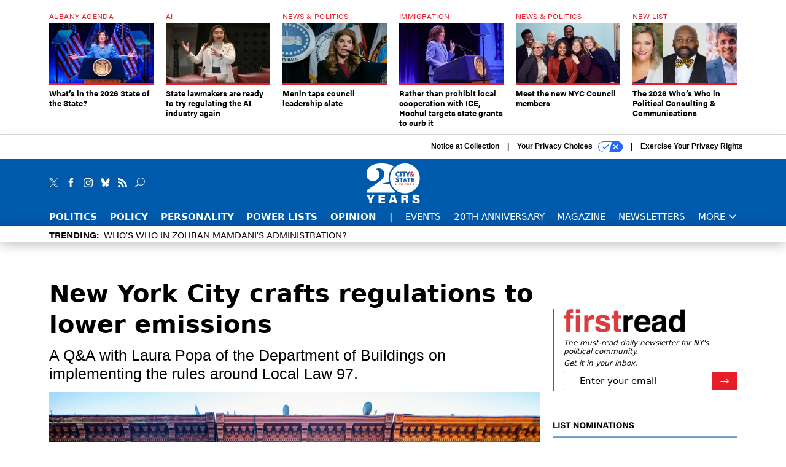

--- FILE ---
content_type: text/html; charset=utf-8
request_url: https://www.cityandstateny.com/personality/2023/07/new-york-city-crafts-regulations-lower-emissions/388517/
body_size: 23344
content:



<!DOCTYPE html>
<html lang="en">
  <head>
    <meta charset="utf-8">
    <meta http-equiv="X-UA-Compatible" content="IE=Edge;chrome=1"/>
    <meta name="viewport" content="width=device-width, initial-scale=1.0, maximum-scale=1.0, shrink-to-fit=no">
    
    

    <link rel="apple-touch-icon" sizes="180x180" href="/apple-touch-icon.png">
    <link rel="icon" type="image/png" sizes="32x32" href="/favicon-32x32.png">
    <link rel="icon" type="image/png" sizes="16x16" href="/favicon-16x16.png">
    <link rel="manifest" href="/site.webmanifest">

    
      <!-- Google Tag Manager -->
<script>(function(w,d,s,l,i){w[l]=w[l]||[];w[l].push({'gtm.start':
new Date().getTime(),event:'gtm.js'});var f=d.getElementsByTagName(s)[0],
j=d.createElement(s),dl=l!='dataLayer'?'&l='+l:'';j.async=true;j.src=
'https://www.googletagmanager.com/gtm.js?id='+i+dl;f.parentNode.insertBefore(j,f);
})(window,document,'script','dataLayer','GTM-KQZCJKZ');</script>
<!-- End Google Tag Manager -->


    

    <meta name="google-site-verification" content="O-0li0EE8W7UlXELmgP5n5K4vcSIhmgtD44p1EytEIY" />

    <title>New York City crafts regulations to lower emissions - City &amp; State New York</title>

    <meta name="keywords" content="new york city, policy, clean energy, personality, interviews &amp; profiles, energy &amp; environment"/>
    <meta name="description" content="A Q&amp;A with Laura Popa of the Department of Buildings on implementing the rules around Local Law 97."/>

    
    <meta property="og:site_name" content="City &amp; State NY"/>

    <meta property="og:description" content="A Q&amp;A with Laura Popa of the Department of Buildings on implementing the rules around Local Law 97."/>

    <meta property="og:title" content="New York City crafts regulations to lower emissions"/>

    <meta property="og:url" content="https://www.cityandstateny.com/personality/2023/07/new-york-city-crafts-regulations-lower-emissions/388517/"/>

    <meta property="og:image" content="https://cdn.cityandstateny.com/media/img/cd/2023/07/14/GettyImages_877226544/open-graph.jpg"/>

    <meta property="og:type" content="article"/>


    
    <meta property="fb:pages" content="187714067110"/>
    <meta property="article:publisher" content="https://www.facebook.com/cityandstateny"/>
    <meta property="fb:admins" content="578600878"/>
    <meta property="fb:app_id" content="361003228745370"/>

    <script type="application/ld+json">
{"url": "https://www.cityandstateny.com", "@context": "http://schema.org", "@type": "Organization", "sameAs": ["https://www.facebook.com/cityandstateny", "https://x.com/CityAndStateNY", "https://www.linkedin.com/company/city-&-state"], "name": "City & State New York"}
</script>

    
      <script type="application/ld+json">
{"mainEntityOfPage": "https://www.cityandstateny.com/personality/2023/07/new-york-city-crafts-regulations-lower-emissions/388517/", "dateModified": "2023-07-17T04:01:13", "description": "A Q&A with Laura Popa of the Department of Buildings on implementing the rules around Local Law 97.", "publisher": {"@type": "Organization", "name": "City & State New York"}, "headline": "New York City crafts regulations to lower emissions", "@context": "http://schema.org", "image": {"url": "https://cdn.cityandstateny.com/media/img/cd/2023/07/14/GettyImages_877226544/route-fifty-lead-image.jpg?1689354359", "width": 1200, "@type": "ImageObject", "height": 550}, "author": {"url": "/voices/john-celock/25108/", "@type": "Person", "name": "John Celock"}, "@type": "Article", "datePublished": "2023-07-17T04:00:00"}
</script>
    

    
      
        <meta name="twitter:description" content="A Q&amp;A with Laura Popa of the Department of Buildings on implementing the rules around Local Law 97.">
      
        <meta name="twitter:image" content="https://cdn.cityandstateny.com/media/img/cd/2023/07/14/GettyImages_877226544/860x394.jpg">
      
        <meta name="twitter:title" content="New York City crafts regulations to lower emissions">
      
        <meta name="twitter:site" content="@csny">
      
        <meta name="twitter:card" content="summary_large_image">
      
    

    
  
    <meta name="pubdate" content="2023-07-17T08:00:00+00:00"/>
  

  


    
      <link rel="canonical" href="https://www.cityandstateny.com/personality/2023/07/new-york-city-crafts-regulations-lower-emissions/388517/"/>
    

    
  <link rel="preconnect" href="https://fonts.googleapis.com">
  <link rel="preconnect" href="https://fonts.gstatic.com" crossorigin>
  <link href="https://fonts.googleapis.com/css2?family=PT+Serif:ital,wght@0,400;0,700;1,400;1,700&display=swap" rel="stylesheet">
  <link rel="stylesheet" href="https://use.typekit.net/xhd8pjr.css">
  <link href="https://fonts.googleapis.com/css2?family=Lobster&display=swap" rel="stylesheet">


    
    
    
    <link href="/static/base/third_party/bootstrap/bootstrap-4/css/base-bootstrap.css" rel="stylesheet" type="text/css"/>

    
  

<link rel="stylesheet" href="/static/compressed/django/css/csny-9cd4d92f778a.css" type="text/css" />



    
    

    
        
  <script type="text/javascript">
    var _iub = _iub || {}; _iub.cons_instructions = _iub.cons_instructions || []; 
    _iub.cons_instructions.push(["init", {api_key: "dSYjb9Yl8KyDieHtCqFohR9DdCD4W8NH"}]);
  </script><script type="text/javascript" src="https://cdn.iubenda.com/cons/iubenda_cons.js" async></script>



        
          
<script async type="text/javascript" src="https://securepubads.g.doubleclick.net/tag/js/gpt.js" class="_iub_cs_activate" data-iub-purposes="5"></script>
<script type="text/javascript">
  window.googletag = window.googletag || { cmd: [] };

  var GEMG = GEMG || {};
  (function(){
    GEMG.GPT = {
      ad_unit: '/617/cityandstateny.com/section_personality/content/pid_388517',
      base_ad_unit: '/617/cityandstateny.com',
      targeting: {
        page: {
          
          'topics': ['energy-environment','interviews-profiles','new-york-city','personality'],
          
          'post_id': ['388517'],
          
          'keywords': ['clean-energy','energy-environment','interviews-profiles','new-york-city','personality','policy'],
          
          'primary_category': ['personality'],
          
          'categories': ['personality','policy','politics'],
          
          'referring_domain': ['Typed/Bookmarked']
          
        },
        slot: {}
      }
    };
  })();
</script>

        

        

        <script type="text/javascript">
          var GEMG = GEMG || {};

          GEMG.STATIC_ROOT = "/static/";
          GEMG.NON_CDN_STATIC_URL = "/static/";

        </script>

        
  


<script type="text/javascript" src="/static/compressed/django/js/ddd1ebbcd4ef.js"></script>


  <script async type="module" src="/static/base/js/frontend-lib/dist/app.js?v=20.25.0"></script>



        <script>
          svg4everybody({
              
          });
        </script>

      <!--[if IE]>
      <script type="text/javascript" src="/static/base/js/ie.js?v=20.25.0"></script>
      <![endif]-->

      
        
          

<!-- Global site tag (gtag.js) - Google Analytics -->
<script async src="https://www.googletagmanager.com/gtag/js?id=G-ZCB489YBJB"></script>
<script>
  GEMG.GoogleAnalytics = (GEMG.GoogleAnalytics || {});
  GEMG.GoogleAnalytics.Base = (GEMG.GoogleAnalytics.Base || {});
  GEMG.GoogleAnalytics.Config = {"tracking_ga4_id": "G-ZCB489YBJB", "tag_manager_id": "GTM-KQZCJKZ", "has_old_interstitial": false};

  window.dataLayer = window.dataLayer || [];
  function gtag(){dataLayer.push(arguments);}
  gtag('js', new Date());

  var oref = GEMG.URL.getUrlParam('oref');

  
    var params = {"seo_keywords": "new york city, policy, clean energy, personality, interviews \u0026 profiles, energy \u0026 environment", "site_section": "Personality", "publish_weekday": 1, "topics": "interviews-profiles,energy-environment,personality,new-york-city", "original_title": "New York City crafts regulations to lower emissions", "word_count": 1008, "date_published": "Jul 17, 2023 04:00 AM", "days_since_publication": 915, "page_type": "post", "authors": "John Celock", "organization": "City \u0026 State New York", "content_id": "post_manager.post.388517", "image_count": 0};
    params.custom_map = GEMG.GoogleAnalytics.Base.CUSTOM_MAP
    if (oref) {
      params.referring_module = oref;
    }
    gtag('config', 'G-ZCB489YBJB', params);
  


</script>

        
      

      
        
          

<!-- Global site Chartbeat -->
<script type="text/javascript">
  (function() {
    /** CONFIGURATION START **/
    var _sf_async_config = window._sf_async_config = (window._sf_async_config || {});
    _sf_async_config.uid = 67132;
    _sf_async_config.domain = 'cityandstateny.com';
    _sf_async_config.flickerControl = false;
    _sf_async_config.useCanonical = true;
    _sf_async_config.useCanonicalDomain = true;
    _sf_async_config.sections = 'Personality';
    _sf_async_config.authors = 'John Celock';
    /** CONFIGURATION END **/
    function loadChartbeat() {
        var e = document.createElement('script');
        var n = document.getElementsByTagName('script')[0];
        e.type = 'text/javascript';
        e.async = true;
        e.src = '//static.chartbeat.com/js/chartbeat.js';
        n.parentNode.insertBefore(e, n);
    }
    loadChartbeat();
  })();
</script>
<script async src="//static.chartbeat.com/js/chartbeat_mab.js"></script>

        
      

      <script>
  !(function () {
    var analytics = (window.analytics = window.analytics || []);
    if (!analytics.initialize)
      if (analytics.invoked)
        window.console &&
          console.error &&
          console.error("Segment snippet included twice.");
      else {
        analytics.invoked = !0;
        analytics.methods = [
          "trackSubmit",
          "trackClick",
          "trackLink",
          "trackForm",
          "pageview",
          "identify",
          "reset",
          "group",
          "track",
          "ready",
          "alias",
          "debug",
          "page",
          "once",
          "off",
          "on",
          "addSourceMiddleware",
          "addIntegrationMiddleware",
          "setAnonymousId",
          "addDestinationMiddleware",
        ];
        analytics.factory = function (e) {
          return function () {
            var t = Array.prototype.slice.call(arguments);
            t.unshift(e);
            analytics.push(t);
            return analytics;
          };
        };
        for (var e = 0; e < analytics.methods.length; e++) {
          var key = analytics.methods[e];
          analytics[key] = analytics.factory(key);
        }
        analytics.load = function (key, e) {
          var t = document.createElement("script");
          t.type = "text/javascript";
          t.async = !0;
          t.src =
            "https://cdn.segment.com/analytics.js/v1/" +
            key +
            "/analytics.min.js";
          var n = document.getElementsByTagName("script")[0];
          n.parentNode.insertBefore(t, n);
          analytics._loadOptions = e;
        };
        analytics._writeKey = "zWa6J4dmY7c7i40BzI2Q0j43sCmWe3hl";
        analytics.SNIPPET_VERSION = "4.15.3";
        analytics.load("zWa6J4dmY7c7i40BzI2Q0j43sCmWe3hl");
      }
  })();
</script>


      
        <script async src="https://pub.doubleverify.com/dvtag/35293539/DV1478738/pub.js"></script>
        <script>
          window.onDvtagReady = function (callback, timeout = 750) {
           window.dvtag = window.dvtag || {}
           dvtag.cmd = dvtag.cmd || []
           const opt = { callback, timeout, timestamp: new Date().getTime() }
           dvtag.cmd.push(function () { dvtag.queueAdRequest(opt) })
           setTimeout(function () {
            const cb = opt.callback
            opt.callback = null
            if (cb) cb()
           }, timeout)
          }
        </script>
      
    

    

    
    
<meta name="sailthru.author" content="John Celock"/>

<meta name="sailthru.date" content="2023-07-17T08:00:00Z"/>

<meta name="sailthru.description" content="A Q&amp;A with Laura Popa of the Department of Buildings on implementing the rules around Local Law 97."/>



<meta name="sailthru.title" content="New York City crafts regulations to lower emissions"/>

<meta name="sailthru.tags" content="new-york-city,policy,personality,interviews-&amp;-profiles,energy-&amp;-environment,channel-personality,type-story,length-long,site-csny"/>

<meta name="sailthru.images.full" content="https://cdn.cityandstateny.com/media/img/cd/2023/07/14/GettyImages_877226544/original.jpg"/>

<meta name="sailthru.images.thumb" content="https://cdn.cityandstateny.com/media/img/cd/2023/07/14/GettyImages_877226544/sailthru-thumbnail.jpg"/>


    

    
  <script type="text/javascript">
    var disqus_shortname = 'unused';
    var disqus_identifier = 'post_388517';
    var disqus_url = 'https://www.cityandstateny.com/personality/2023/07/new-york-city-crafts-regulations-lower-emissions/388517/';
</script>

  <script>window.twttr = (function(d, s, id) {
  var js, fjs = d.getElementsByTagName(s)[0],
    t = window.twttr || {};
  if (d.getElementById(id)) return t;
  js = d.createElement(s);
  js.id = id;
  js.src = "https://platform.x.com/widgets.js";
  fjs.parentNode.insertBefore(js, fjs);

  t._e = [];
  t.ready = function(f) {
    t._e.push(f);
  };

  return t;
}(document, "script", "twitter-wjs"));</script>


  



    
      <script src="https://www.google.com/recaptcha/api.js" async defer></script>

    
  </head>

  <body class="no-js  post-page skybox-mobile-top">
    <script>
      
      document.body.className = document.body.className.replace("no-js ","");
    </script>

    
      <!-- Google Tag Manager (noscript) -->
<noscript><iframe src="https://www.googletagmanager.com/ns.html?id=GTM-KQZCJKZ"
height="0" width="0" style="display:none;visibility:hidden"></iframe></noscript>
<!-- End Google Tag Manager (noscript) -->


    

    
      
  



<aside class="interstitial js-interstitial interstitial-mobile-disabled">
  <div class="interstitial-ad-container ad-container">
    <header class="interstitial-ad-header">
      <img src="/static/csny/images/csny-logo-main.svg?v=5" class="interstitial-logo" alt="City & State New York">
    </header>
    <div class="interstitial-ad-body">
      <div class="interstitial-ad-content">
        <div class="js-interstitial-desktop d-none d-xl-block">
          
<div
  
  class="ad ad-None" class="_iub_cs_activate" data-iub-purposes="5"
>
  <div class="ad-container">
    
    

  
    
      <script
        class="ad-stub ad-stub-desktop"
        data-ad-unit="/617/cityandstateny.com/welcome"
        data-ad-sizes="interstitial"
        
        
          data-ad-template="advert_slot_only"
        
        
          data-ad-targeting='380680d2-7c30-47df-9742-bf7aed29b580'
        
        
      >
      
        GEMG.GPT.targeting.slot['380680d2-7c30-47df-9742-bf7aed29b580'] = {
        
          'level': [
            '0'
          ]
        
        };
      
      </script>
    
  

  
    
      <noscript class="ad-noscript">
        
          <a href="https://pubads.g.doubleclick.net/gampad/jump?sz=interstitial&amp;c=172498937&amp;iu=%2F617%2Fcityandstateny.com%2Fwelcome&amp;t=noscript%3Dtrue%26referring_domain%3DTyped%252FBookmarked%26level%3D0">
            <img src="https://pubads.g.doubleclick.net/gampad/ad?sz=interstitial&amp;c=172498937&amp;iu=%2F617%2Fcityandstateny.com%2Fwelcome&amp;t=noscript%3Dtrue%26referring_domain%3DTyped%252FBookmarked%26level%3D0"/>
          </a>
        
      </noscript>
    
  


  </div>
</div>


        </div>

        <div class="js-interstitial-tablet d-none d-md-block d-xl-none">
          
<div
  
  class="ad ad-None" class="_iub_cs_activate" data-iub-purposes="5"
>
  <div class="ad-container">
    
    

  
    
      <script
        class="ad-stub ad-stub-tablet"
        data-ad-unit="/617/cityandstateny.com/welcome"
        data-ad-sizes="interstitial"
        
          data-ad-size-mapping="interstitial"
        
        
          data-ad-template="advert_slot_only"
        
        
          data-ad-targeting='2938f851-9c21-41ca-91cf-f6cb34d68a76'
        
        
      >
      
        GEMG.GPT.targeting.slot['2938f851-9c21-41ca-91cf-f6cb34d68a76'] = {
        
          'level': [
            '1'
          ]
        
        };
      
      </script>
    
  

  
    
      <noscript class="ad-noscript">
        
          <a href="https://pubads.g.doubleclick.net/gampad/jump?tile=1&amp;sz=interstitial&amp;c=540414697&amp;iu=%2F617%2Fcityandstateny.com%2Fwelcome&amp;t=noscript%3Dtrue%26referring_domain%3DTyped%252FBookmarked%26level%3D1">
            <img src="https://pubads.g.doubleclick.net/gampad/ad?tile=1&amp;sz=interstitial&amp;c=540414697&amp;iu=%2F617%2Fcityandstateny.com%2Fwelcome&amp;t=noscript%3Dtrue%26referring_domain%3DTyped%252FBookmarked%26level%3D1"/>
          </a>
        
      </noscript>
    
  


  </div>
</div>


        </div>

        <div class="js-interstitial-mobile d-md-none">
          
<div
  
  class="ad ad-None" class="_iub_cs_activate" data-iub-purposes="5"
>
  <div class="ad-container">
    
    

  
    
      <script
        class="ad-stub ad-stub-mobile"
        data-ad-unit="/617/cityandstateny.com/welcome"
        data-ad-sizes="block"
        
        
          data-ad-template="ad_plain"
        
        
          data-ad-targeting='5fee679a-3c96-41a2-a870-fb7b404a3014'
        
        
      >
      
        GEMG.GPT.targeting.slot['5fee679a-3c96-41a2-a870-fb7b404a3014'] = {
        
          'level': [
            '2'
          ]
        
        };
      
      </script>
    
  

  
    
      <noscript class="ad-noscript">
        
          <a href="https://pubads.g.doubleclick.net/gampad/jump?tile=2&amp;sz=300x250&amp;c=95717174&amp;iu=%2F617%2Fcityandstateny.com%2Fwelcome&amp;t=noscript%3Dtrue%26referring_domain%3DTyped%252FBookmarked%26level%3D2">
            <img src="https://pubads.g.doubleclick.net/gampad/ad?tile=2&amp;sz=300x250&amp;c=95717174&amp;iu=%2F617%2Fcityandstateny.com%2Fwelcome&amp;t=noscript%3Dtrue%26referring_domain%3DTyped%252FBookmarked%26level%3D2"/>
          </a>
        
      </noscript>
    
  


  </div>
</div>


        </div>
      </div>
    </div>
    <footer class="interstitial-ad-footer">
      <button class="interstitial-continue-btn js-interstitial-continue-btn">
        <span class="interstitial-continue-btn-text">
          Continue to the site<span class="interstitial-timer js-interstitial-timer"></span> <i class="fa fa-caret-right"></i>
        </span>
      </button>
    </footer>
  </div>
</aside>


    

    
  <script>
    var GEMG = window.GEMG || {};
    GEMG.Page = GEMG.Page || {};
    GEMG.Page.Config = {
    
        SPMSiteTag: "site-csny",
        SPMModules: ["csny_recommended"],

        recForYouTheme: "promo-theme-plain",
        recForYouTitle: "Recommended for You",

        orefs: {
            infiniteScroll: "csny-next-story"
        },

        recForYouOref: "csny-rec-for-you",
        siteId: 'csny_id'

    

    };
</script>

  <script>
    (function() {
      var interstitial = new CSNY.GPT.Interstitial();
      
  
    
        var suppressInterstitial = false;
      
  

      interstitial.init(suppressInterstitial);
    })();
  </script>


    
      <script>
  window.fbAsyncInit = function() {
    FB.init({
      appId      : '361003228745370',
      autoLogAppEvents : true,
      xfbml      : true,
      version    : 'v2.11'
    });
  };

  (function(d, s, id){
     var js, fjs = d.getElementsByTagName(s)[0];
     if (d.getElementById(id)) {return;}
     js = d.createElement(s); js.id = id;
     js.src = "https://connect.facebook.net/en_US/sdk.js";
     fjs.parentNode.insertBefore(js, fjs);
   }(document, 'script', 'facebook-jssdk'));
</script>

    

    <a accesskey="S" class="accessibility" href="#main">Skip to Content</a>

    


    
  <section class="l-before-top-nav d-none d-md-block">

    
  <div class="l-spacing-1rem-up">
    



<div class="container">
  <div
    class="skybox row js-sky-earth-box"
    data-position="article-top"
    data-spritesheet="/static/base/svg/spritesheet.svg"
  >
    
      <div
        
          class="d-none d-md-block col-md-3 col-lg-2"
        
      >
        


<aside
  
    class="skybox-item"
  
>
  <a
    class="skybox-link"
    href="/policy/2026/01/whats-2026-state-state/410648/?oref=csny-skybox-post"
    
  >
    
      <span class="skybox-label">Albany Agenda</span>
    

    <div class="skybox-image-container"><img class="skybox-img" src="https://cdn.cityandstateny.com/media/img/cd/2026/01/13/55040067935_d46e5eb3ef_6k/261x157.jpg?1768363978" alt="Gov. Kathy Hochul delivers the 2026 State of the State address on Jan. 13, 2026."/></div>
    

    <span class="skybox-text">What’s in the 2026 State of the State?</span>
  </a>
  
</aside>

      </div>
    
      <div
        
          class="d-none d-md-block col-md-3 col-lg-2"
        
      >
        


<aside
  
    class="skybox-item"
  
>
  <a
    class="skybox-link"
    href="/policy/2026/01/state-lawmakers-are-ready-try-regulating-ai-industry-again/410694/?oref=csny-skybox-post"
    
  >
    
      <span class="skybox-label">AI</span>
    

    <div class="skybox-image-container"><img class="skybox-img" src="https://cdn.cityandstateny.com/media/img/cd/2026/01/14/54320041345_1c70b769af_k/261x157.jpg?1768431170" alt="State Sen. Kristen Gonzalez will lead a committee hearing on the risks of AI technologies on Thursday."/></div>
    

    <span class="skybox-text">State lawmakers are ready to try regulating the AI industry again</span>
  </a>
  
</aside>

      </div>
    
      <div
        
          class="d-none d-md-block col-md-3 col-lg-2"
        
      >
        


<aside
  
    class="skybox-item"
  
>
  <a
    class="skybox-link"
    href="/politics/2026/01/menin-taps-council-leadership-slate/410667/?oref=csny-skybox-post"
    
  >
    
      <span class="skybox-label">News &amp; Politics</span>
    

    <div class="skybox-image-container"><img class="skybox-img" src="https://cdn.cityandstateny.com/media/img/cd/2026/01/13/55038771313_54387278f0_k/261x157.jpg?1768359884" alt="Council Speaker Julie Menin"/></div>
    

    <span class="skybox-text">Menin taps council leadership slate</span>
  </a>
  
</aside>

      </div>
    
      <div
        
          class="d-none d-md-block col-md-3 col-lg-2"
        
      >
        


<aside
  
    class="skybox-item"
  
>
  <a
    class="skybox-link"
    href="/policy/2026/01/rather-prohibit-local-cooperation-ice-hochul-targets-state-grants-curb-it/410681/?oref=csny-skybox-post"
    
  >
    
      <span class="skybox-label">Immigration</span>
    

    <div class="skybox-image-container"><img class="skybox-img" src="https://cdn.cityandstateny.com/media/img/cd/2026/01/14/55039983619_01d9bd50a2_k/261x157.jpg?1768418373" alt="Gov. Kathy Hochul delivers the State of the State address on Jan. 13, 2026."/></div>
    

    <span class="skybox-text">Rather than prohibit local cooperation with ICE, Hochul targets state grants to curb it</span>
  </a>
  
</aside>

      </div>
    
      <div
        
          class="d-none d-lg-block col-lg-2"
        
      >
        


<aside
  
    class="skybox-item"
  
>
  <a
    class="skybox-link"
    href="/personality/2026/01/meet-new-nyc-council-members/410603/?oref=csny-skybox-post"
    
  >
    
      <span class="skybox-label">News &amp; Politics</span>
    

    <div class="skybox-image-container"><img class="skybox-img" src="https://cdn.cityandstateny.com/media/img/cd/2026/01/09/12052025_CityState_PStudio0411-1/261x157.jpg?1767999475" alt="From left: newbies Shanel Thomas-Henry, Shirley Aldebol, Harvey Epstein, Elsie Encarnacion, Ty Hankerson, Kayla Santosuosso and Virginia Maloney."/></div>
    

    <span class="skybox-text">Meet the new NYC Council members</span>
  </a>
  
</aside>

      </div>
    
      <div
        
          class="d-none d-lg-block col-lg-2"
        
      >
        


<aside
  
    class="skybox-item"
  
>
  <a
    class="skybox-link"
    href="/power-lists/2026/01/2026-whos-who-political-consulting-communications/410558/?oref=csny-skybox-post"
    
  >
    
      <span class="skybox-label">New List</span>
    

    <div class="skybox-image-container"><img class="skybox-img" src="https://cdn.cityandstateny.com/media/img/cd/2026/01/09/Web_Posts_1200px_x_550px/261x157.png?1768000128" alt="City &amp; State presents the 2026 Who&#39;s Who in Political Consulting &amp; Communications."/></div>
    

    <span class="skybox-text">The 2026 Who’s Who in Political Consulting &amp; Communications</span>
  </a>
  
</aside>

      </div>
    

    <div class="owl-carousel skybox-carousel col-xs-12 d-md-none">
      
        <div class="skybox-carousel-item" data-internal-position="0">
          


<aside
  
    class="skybox-item"
  
>
  <a
    class="skybox-link"
    href="/policy/2026/01/whats-2026-state-state/410648/?oref=csny-skybox-post"
    
  >
    
      <span class="skybox-label">Albany Agenda</span>
    

    <div class="skybox-image-container"><img class="skybox-img" src="https://cdn.cityandstateny.com/media/img/cd/2026/01/13/55040067935_d46e5eb3ef_6k/261x157.jpg?1768363978" alt="Gov. Kathy Hochul delivers the 2026 State of the State address on Jan. 13, 2026."/></div>
    

    <span class="skybox-text">What’s in the 2026 State of the State?</span>
  </a>
  
</aside>

        </div>
      
        <div class="skybox-carousel-item" data-internal-position="1">
          


<aside
  
    class="skybox-item"
  
>
  <a
    class="skybox-link"
    href="/policy/2026/01/state-lawmakers-are-ready-try-regulating-ai-industry-again/410694/?oref=csny-skybox-post"
    
  >
    
      <span class="skybox-label">AI</span>
    

    <div class="skybox-image-container"><img class="skybox-img" src="https://cdn.cityandstateny.com/media/img/cd/2026/01/14/54320041345_1c70b769af_k/261x157.jpg?1768431170" alt="State Sen. Kristen Gonzalez will lead a committee hearing on the risks of AI technologies on Thursday."/></div>
    

    <span class="skybox-text">State lawmakers are ready to try regulating the AI industry again</span>
  </a>
  
</aside>

        </div>
      
        <div class="skybox-carousel-item" data-internal-position="2">
          


<aside
  
    class="skybox-item"
  
>
  <a
    class="skybox-link"
    href="/politics/2026/01/menin-taps-council-leadership-slate/410667/?oref=csny-skybox-post"
    
  >
    
      <span class="skybox-label">News &amp; Politics</span>
    

    <div class="skybox-image-container"><img class="skybox-img" src="https://cdn.cityandstateny.com/media/img/cd/2026/01/13/55038771313_54387278f0_k/261x157.jpg?1768359884" alt="Council Speaker Julie Menin"/></div>
    

    <span class="skybox-text">Menin taps council leadership slate</span>
  </a>
  
</aside>

        </div>
      
        <div class="skybox-carousel-item" data-internal-position="3">
          


<aside
  
    class="skybox-item"
  
>
  <a
    class="skybox-link"
    href="/policy/2026/01/rather-prohibit-local-cooperation-ice-hochul-targets-state-grants-curb-it/410681/?oref=csny-skybox-post"
    
  >
    
      <span class="skybox-label">Immigration</span>
    

    <div class="skybox-image-container"><img class="skybox-img" src="https://cdn.cityandstateny.com/media/img/cd/2026/01/14/55039983619_01d9bd50a2_k/261x157.jpg?1768418373" alt="Gov. Kathy Hochul delivers the State of the State address on Jan. 13, 2026."/></div>
    

    <span class="skybox-text">Rather than prohibit local cooperation with ICE, Hochul targets state grants to curb it</span>
  </a>
  
</aside>

        </div>
      
        <div class="skybox-carousel-item" data-internal-position="4">
          


<aside
  
    class="skybox-item"
  
>
  <a
    class="skybox-link"
    href="/personality/2026/01/meet-new-nyc-council-members/410603/?oref=csny-skybox-post"
    
  >
    
      <span class="skybox-label">News &amp; Politics</span>
    

    <div class="skybox-image-container"><img class="skybox-img" src="https://cdn.cityandstateny.com/media/img/cd/2026/01/09/12052025_CityState_PStudio0411-1/261x157.jpg?1767999475" alt="From left: newbies Shanel Thomas-Henry, Shirley Aldebol, Harvey Epstein, Elsie Encarnacion, Ty Hankerson, Kayla Santosuosso and Virginia Maloney."/></div>
    

    <span class="skybox-text">Meet the new NYC Council members</span>
  </a>
  
</aside>

        </div>
      
        <div class="skybox-carousel-item" data-internal-position="5">
          


<aside
  
    class="skybox-item"
  
>
  <a
    class="skybox-link"
    href="/power-lists/2026/01/2026-whos-who-political-consulting-communications/410558/?oref=csny-skybox-post"
    
  >
    
      <span class="skybox-label">New List</span>
    

    <div class="skybox-image-container"><img class="skybox-img" src="https://cdn.cityandstateny.com/media/img/cd/2026/01/09/Web_Posts_1200px_x_550px/261x157.png?1768000128" alt="City &amp; State presents the 2026 Who&#39;s Who in Political Consulting &amp; Communications."/></div>
    

    <span class="skybox-text">The 2026 Who’s Who in Political Consulting &amp; Communications</span>
  </a>
  
</aside>

        </div>
      
    </div>

  </div>
</div>


  </div>


    <div class="js-article-top-ad js-top-ad advert-plain-gray">
      
<div
  
  class="ad ad-None" class="_iub_cs_activate" data-iub-purposes="5"
>
  <div class="ad-container">
    
    

  
    
      <script
        class="ad-stub ad-stub-desktop"
        data-ad-unit="/617/cityandstateny.com/section_personality/content/pid_388517"
        data-ad-sizes="billboard,leaderboard"
        
        
        
          data-ad-targeting='1d254971-367b-434d-beaa-2906033005b8'
        
        
      >
      
        GEMG.GPT.targeting.slot['1d254971-367b-434d-beaa-2906033005b8'] = {
        
          'level': [
            '3'
          ],
        
          'topics': [
            'energy-environment',
          
            'interviews-profiles',
          
            'new-york-city',
          
            'personality'
          ],
        
          'post_id': [
            '388517'
          ],
        
          'keywords': [
            'clean-energy',
          
            'energy-environment',
          
            'interviews-profiles',
          
            'new-york-city',
          
            'personality',
          
            'policy'
          ],
        
          'primary_category': [
            'personality'
          ],
        
          'categories': [
            'personality',
          
            'policy',
          
            'politics'
          ]
        
        };
      
      </script>
    
  

  
    
  


  </div>
</div>


      
<div
  
  class="ad ad-None" class="_iub_cs_activate" data-iub-purposes="5"
>
  <div class="ad-container">
    
    

  
    
      <script
        class="ad-stub ad-stub-tablet"
        data-ad-unit="/617/cityandstateny.com/section_personality/content/pid_388517"
        data-ad-sizes="leaderboard"
        
          data-ad-size-mapping="tablet_top_ad"
        
        
        
          data-ad-targeting='5c22e344-218e-4ae5-b123-08008b393b05'
        
        
      >
      
        GEMG.GPT.targeting.slot['5c22e344-218e-4ae5-b123-08008b393b05'] = {
        
          'level': [
            '4'
          ],
        
          'topics': [
            'energy-environment',
          
            'interviews-profiles',
          
            'new-york-city',
          
            'personality'
          ],
        
          'post_id': [
            '388517'
          ],
        
          'keywords': [
            'clean-energy',
          
            'energy-environment',
          
            'interviews-profiles',
          
            'new-york-city',
          
            'personality',
          
            'policy'
          ],
        
          'primary_category': [
            'personality'
          ],
        
          'categories': [
            'personality',
          
            'policy',
          
            'politics'
          ]
        
        };
      
      </script>
    
  

  
    
  


  </div>
</div>


    </div>

  </section>


    <div id="wrapper">
      <!-- homepage takeover -->
      
      
        

        
  

<div id="alt-navbar-placeholder">

  <div id="header" class="alt-navbar">
    

<div class="iub-privacy container">
<div class="row justify-content-end">
    <ul class="iub-privacy-list">
        <li class="iub-privacy-divider iub-privacy-item">
            <button class="iub-privacy-link iubenda-cs-uspr-link">Notice at Collection</button>
        </li>
        <li class="iub-privacy-divider iub-privacy-item">
            <button class="iub-privacy-link iubenda-cs-preferences-link">
                Your Privacy Choices   <svg
    
    class="iub-privacy-icon"
    aria-hidden="true"
  >
    <use xlink:href="/static/base/svg/spritesheet.svg?v=20.25.0#icon-privacy-choice"/>
  </svg>
            </button>
        </li>
        <li class="iub-privacy-item"><a id="iub-privacy-rights-link" class="iub-privacy-link" href="https://www.govexec.com/exercise-your-rights/">Exercise Your Privacy Rights</a></li>
    </ul>
    </div>
</div>



    <div class="alt-navbar-top-area">
      <div class="container">
        <div class="row top-row-nav">
          <div class="col-12">
            <ul class="social-options social-options-nav">
              <li class="social-options-item">
                <a href="https://x.com/CityAndStateNY" target="_blank">
                    <svg
    
    class="social-options-svg"
    
  >
    <use xlink:href="/static/base/svg/spritesheet.svg?v=20.25.0#icon-x-2"/>
  </svg>
                </a>
              </li>
              <li class="social-options-item">
                <a href="https://www.facebook.com/cityandstateny" target="_blank">
                    <svg
    
    class="social-options-svg"
    
  >
    <use xlink:href="/static/base/svg/spritesheet.svg?v=20.25.0#icon-facebook-2"/>
  </svg>
                </a>
              </li>
              <li class="social-options-item">
                <a href="https://www.instagram.com/cityandstateny/" target="_blank">
                    <svg
    
    class="social-options-svg"
    
  >
    <use xlink:href="/static/base/svg/spritesheet.svg?v=20.25.0#instagram-logo"/>
  </svg>
                </a>
              </li>
              <li class="social-options-item">
                <a href="https://bsky.app/profile/cityandstateny.bsky.social" target="_blank">
                  <img src="/static/csny/images/bluesky-icon-white.svg" class="social-options-svg" alt="CSNY Bluesky">
                </a>
              </li>
              <li class="social-options-item">
                <a href="/rss/all/" target="_blank">
                    <svg
    
    class="social-options-svg"
    
  >
    <use xlink:href="/static/base/svg/spritesheet.svg?v=20.25.0#icon-rss-2"/>
  </svg>
                </a>
              </li>
              <li class="social-options-item search-item">
                

<div class="search-box-2">
  <div class="search-box-2-inner">
    <button type="button" class="search-box-2-expand-btn icon-button">
        <svg
    
    class="search-box-2-mag-svg"
    
  >
    <use xlink:href="/static/base/svg/spritesheet.svg?v=20.25.0#icon-search"/>
  </svg>
    </button>
    <form class="search-box-2-input-holder" action="/search/">
      <input class="search-box-2-input" type="text" name="q" placeholder="Search" required>
      <button type="submit" class="search-box-2-submit">
          <svg
    
    class="search-box-2-submit-svg"
    
  >
    <use xlink:href="/static/base/svg/spritesheet.svg?v=20.25.0#icon-arrow-right-1b"/>
  </svg>
      </button>
    </form>
    <button type="button" class="search-box-2-close-btn icon-button">
        <svg
    
    class="search-box-2-close-svg"
    
  >
    <use xlink:href="/static/base/svg/spritesheet.svg?v=20.25.0#icon-close"/>
  </svg>
    </button>
  </div>
</div>

              </li>
            </ul>
            <a href="/?oref=csny-nav" class="alt-navbar-logo-link">
              <img src="/static/csny/images/csny-logo-main.svg?v=5" class="alt-navbar-logo-svg" alt="City & State New York">
              <img src="/static/csny/images/csny-logo-main.svg?v=5" class="alt-navbar-small-logo-svg" alt="City & State New York">
            </a>
          </div>
        </div>
        <div class="row bottom-row-nav">
          <div class="col-12">
            


<ul class="nav-links nav-links-main border-nav-links js-primary-nav-bar">
  <li class="nav-links-item">
    <a class="nav-links-link" href="/politics/?oref=csny-nav">Politics</a>
  </li>
  <li class="nav-links-item">
    <a class="nav-links-link" href="/policy/?oref=csny-nav">Policy</a>
  </li>
  <li class="nav-links-item">
    <a class="nav-links-link" href="/personality/?oref=csny-nav">Personality</a>
  </li>
  <li class="nav-links-item">
    <a class="nav-links-link" href="/power-lists/?oref=csny-nav">Power Lists</a>
  </li>
  <li class="nav-links-item">
    <a class="nav-links-link" href="/opinion/?oref=csny-nav">Opinion</a>
  </li>
  <li class="nav-links-item nav-links-link">
    |
  </li>
  <li class="nav-links-item">
    <a class="nav-links-link light-weight" href="/events/?oref=csny-nav">Events</a>
  </li>
  <li class="nav-links-item">
    <a class="nav-links-link light-weight" href="/20th-anniversary/?oref=csny-nav">20th Anniversary</a>
  </li>
  <li class="nav-links-item">
    <a class="nav-links-link light-weight" href="/magazine/?oref=csny-nav">Magazine</a>
  </li>
  <li class="nav-links-item">
    <a class="nav-links-link light-weight" href="/newsletters/?oref=csny-nav">Newsletters</a>
  </li>
  <li class="bottom-bar-link-item bottom-bar-link-item-more">
    <button class="slim-link-button bottom-bar-link bottom-bar-menu-btn alt-navbar-menu-btn">
      More
        <svg
    
    class="slim-link-button-svg bottom-bar-link-svg menu-inactive"
    
  >
    <use xlink:href="/static/base/svg/spritesheet.svg?v=20.25.0#icon-carrot-down"/>
  </svg>
        <svg
    
    class="slim-link-button-svg bottom-bar-link-svg menu-active"
    
  >
    <use xlink:href="/static/base/svg/spritesheet.svg?v=20.25.0#icon-carrot-up"/>
  </svg>
    </button>
  </li>
</ul>

            <button class="alt-navbar-menu-btn hamburger hamburger--squeeze d-xl-none" type="button">
              <span class="hamburger-box">
                <span class="hamburger-inner"></span>
              </span>
            </button>
          </div>
        </div>
      </div>
    </div>
    <nav id="menu" class="menu">
  <div class="menu-inner">
    <div class="container">
      <div class="row">
        
  <div class="col-12 menu-site-links-main">
    <ul class="menu-links menu-main-links">
      <li class="search-item">
        

<div class="search-box-menu">
  <div class="search-box-menu-inner">
    <form class="search-box-menu-input-holder" action="/search/">
      <input class="search-box-menu-input" type="text" name="q" placeholder="Search" required>
      <button type="submit" class="search-box-menu-submit">
          <svg
    
    class="search-box-menu-mag-svg"
    
  >
    <use xlink:href="/static/base/svg/spritesheet.svg?v=20.25.0#icon-search"/>
  </svg>
      </button>
    </form>
  </div>
</div>

      </li>
      <li class="menu-link-item">
        <a class="menu-link" href="/politics/?oref=csny-nav">Politics</a>
      </li>
      <li class="menu-link-item">
        <a class="menu-link" href="/policy/?oref=csny-nav">Policy</a>
      </li>
      <li class="menu-link-item">
        <a class="menu-link" href="/personality/?oref=csny-nav">Personality</a>
      </li>
      <li class="menu-link-item">
        <a class="menu-link" href="/power-lists/?oref=csny-nav">Power Lists</a>
      </li>
      <li class="menu-link-item">
        <a class="menu-link" href="/opinion/?oref=csny-nav">Opinion</a>
      </li>
    </ul>
  </div>


        

        
  <div class="col-12 menu-site-links-grp">
    <ul class="menu-links menu-main-links">
      <li class="menu-link-item">
        <div class="csny-menu-divider"></div>
      </li>
      <li class="menu-link-item">
        <a class="menu-link" href="/events/?oref=csny-nav">Events</a>
      </li>
      <li class="menu-link-item">
        <a class="menu-link" href="/20th-anniversary/?oref=csny-nav">20th Anniversary</a>
      </li>
      <li class="menu-link-item">
        <a class="menu-link" href="/magazine/?oref=csny-nav">Magazine</a>
      </li>
      <li class="menu-link-item">
        <a class="menu-link" href="/newsletters/?oref=csny-nav">Newsletters</a>
      </li>
    </ul>
  </div>
  <div class="col-12 menu-site-links-csny">
    <ul class="menu-links menu-main-links">
      <li class="menu-link-item flyout-hide">
        <div class="csny-menu-divider"></div>
      </li>
      <li class="menu-link-item">
        <a class="menu-link" href="/special-report/?oref=csny-nav">Special Reports</a>
      </li>
      <li class="menu-link-item">
        <a class="menu-link" href="/podcast-home/?oref=csny-nav">Podcasts</a>
      </li>
      <li class="menu-link-item">
        <a class="menu-link" href="/job-boards/?oref=csny-nav">Job Board</a>
      </li>
      <li class="menu-link-item">
        <a class="menu-link" href="/resource-directory/?oref=csny-nav">Resource Directory</a>
      </li>
      <li class="menu-link-item">
        <a class="menu-link" href="/legal-and-public-notices/?oref=csny-nav">Legal & Public Notices</a>
      </li>
      <li class="menu-link-item">
        <div class="csny-menu-divider"></div>
      </li>
      <li class="menu-link-item">
        <a class="menu-link" href="/subscription/?oref=csny-nav">Subscription</a>
      </li>
      <li class="menu-link-item">
        <a class="menu-link" href="/advertise/?oref=csny-nav">Advertise</a>
      </li>
      <li class="menu-link-item">
        <a class="menu-link" href="/about/?oref=csny-nav">About Us</a>
      </li>
      <li class="menu-link-item">
        <a class="menu-link" href="/staff/?oref=csny-nav">Staff</a>
      </li>
      <li class="menu-link-item">
        <a class="menu-link" href="https://csny.threadless.com/">Merchandise</a>
      </li>
      <li class="menu-link-item">
        <a class="menu-link" href="https://www.parsintl.com/publication/city-and-state">Awards, Plaques & Permissions</a>
      </li>
      <li class="menu-link-item">
        <div class="csny-menu-divider"></div>
      </li>
      <li class="menu-link-item">
        <div class="channel-label">Channels</div>
        <a href="/nyn-media/?oref=csny-nav"><img src="/static/csny/images/cs-nyn-menu-logo.svg" class="csny-nyn-media-logo-svg" alt="NYN Media"></a>
      </li>
    </ul>
  </div>


        
          <div class="col-12 d-md-none">
            <div class="menu-divider rule-dots-1 dots-0-blue"></div>
          </div>
        

        <div class="col-12 d-md-none menu-social-options">
          
  <ul class="social-options social-options-menu">
    <li class="social-options-item">
      <a href="https://x.com/CityAndStateNY" target="_blank">
          <svg
    
    class="social-options-svg"
    
  >
    <use xlink:href="/static/base/svg/spritesheet.svg?v=20.25.0#icon-x-2"/>
  </svg>
      </a>
    </li>
    <li class="social-options-item">
      <a href="https://www.facebook.com/cityandstateny" target="_blank">
          <svg
    
    class="social-options-svg"
    
  >
    <use xlink:href="/static/base/svg/spritesheet.svg?v=20.25.0#icon-facebook-2"/>
  </svg>
      </a>
    </li>
    <li class="social-options-item">
      <a href="https://www.instagram.com/cityandstateny/" target="_blank">
          <svg
    
    class="social-options-svg"
    
  >
    <use xlink:href="/static/base/svg/spritesheet.svg?v=20.25.0#instagram-logo"/>
  </svg>
      </a>
    </li>
    <li class="social-options-item">
      <a href="https://bsky.app/profile/cityandstateny.bsky.social" target="_blank">
        <img src="/static/csny/images/bluesky-icon-white.svg" class="social-options-svg" alt="CSNY Bluesky">
      </a>
    </li>
    <li class="social-options-item">
      <a href="/rss/all/" target="_blank">
          <svg
    
    class="social-options-svg"
    
  >
    <use xlink:href="/static/base/svg/spritesheet.svg?v=20.25.0#icon-rss-2"/>
  </svg>
      </a>
    </li>
  </ul>

        </div>

        
          <div class="col-12 d-md-none">
            <div class="menu-divider rule-dots-1 dots-0-blue"></div>
          </div>
        

        
          

<div class="col-12 iub-privacy-menu">
    <ul class="iub-privacy-list">
      <li class="iub-privacy-divider iub-privacy-item">
          <button class="iub-privacy-link iubenda-cs-uspr-link" id="iub-notice-at-collection-btn">Notice at Collection</button>
      </li>
      <li class="iub-privacy-item">
          <button class="iub-privacy-link iubenda-cs-preferences-link" id="iub-privacy-choices-btn">
              Your Privacy Choices   <svg
    
    class="iub-privacy-icon"
    aria-hidden="true"
  >
    <use xlink:href="/static/base/svg/spritesheet.svg?v=20.25.0#icon-privacy-choice"/>
  </svg>
          </button>
      </li>
      <li class="iub-privacy-rights-link"><a id="iub-privacy-rights-menu-link" class="iub-privacy-link" href="https://www.govexec.com/exercise-your-rights/">Exercise Your Privacy Rights</a></li>
    </ul>
  </div>

        
        

      </div>
    </div>
  </div>
</nav>

    <div class="alt-navbar-bottom-area">
      <div class="container">
        <div class="row">
          <div class="col-12">
            <!-- closing </li> must be on same line -->
<ul class="divided-links divided-links-nav-trending js-trending-nav-bar">
  <li class="divided-links-item divided-links-item-title">Trending</li>
  
    <li class="divided-links-item">
      <a
        class="divided-links-link"
        href="/politics/2026/01/whos-who-zohran-mamdanis-administration/409701/?oref=csny-nav-trending"
        
        
      >Who’s who in Zohran Mamdani’s administration?</a></li>
  
</ul>

          </div>
        </div>
      </div>
    </div>
  </div>
</div>


        
        
  <div class="l-spacing-1rem-up">
    



<div class="container">
  <div
    class="skybox row js-sky-earth-box"
    data-position="article-top-mobile"
    data-spritesheet="/static/base/svg/spritesheet.svg"
  >
    <div class="skybox-mobile-post-carousel">
      <div id="skybox-mobile-post-item-container" class="skybox-mobile-post-item-container active2">
        
          
            <div class="skybox-mobile-post-column">
          
          <div class="skybox-mobile-post-item">
            


<aside
  
    class="skybox-item"
  
>
  <a
    class="skybox-link"
    href="/policy/2026/01/whats-2026-state-state/410648/?oref=csny-skybox-post-mobile"
    
  >
    <span class="skybox-text">What’s in the 2026 State of the State?</span>
  </a>
  
</aside>

            <hr>
          </div>
          
        
          
          <div class="skybox-mobile-post-item">
            


<aside
  
    class="skybox-item"
  
>
  <a
    class="skybox-link"
    href="/policy/2026/01/state-lawmakers-are-ready-try-regulating-ai-industry-again/410694/?oref=csny-skybox-post-mobile"
    
  >
    <span class="skybox-text">State lawmakers are ready to try regulating the AI industry again</span>
  </a>
  
</aside>

            <hr>
          </div>
          
            </div>
          
        
          
            <div class="skybox-mobile-post-column">
          
          <div class="skybox-mobile-post-item">
            


<aside
  
    class="skybox-item"
  
>
  <a
    class="skybox-link"
    href="/politics/2026/01/menin-taps-council-leadership-slate/410667/?oref=csny-skybox-post-mobile"
    
  >
    <span class="skybox-text">Menin taps council leadership slate</span>
  </a>
  
</aside>

            <hr>
          </div>
          
        
          
          <div class="skybox-mobile-post-item">
            


<aside
  
    class="skybox-item"
  
>
  <a
    class="skybox-link"
    href="/policy/2026/01/rather-prohibit-local-cooperation-ice-hochul-targets-state-grants-curb-it/410681/?oref=csny-skybox-post-mobile"
    
  >
    <span class="skybox-text">Rather than prohibit local cooperation with ICE, Hochul targets state grants to curb it</span>
  </a>
  
</aside>

            <hr>
          </div>
          
            </div>
          
        
          
            <div class="skybox-mobile-post-column">
          
          <div class="skybox-mobile-post-item">
            


<aside
  
    class="skybox-item"
  
>
  <a
    class="skybox-link"
    href="/personality/2026/01/meet-new-nyc-council-members/410603/?oref=csny-skybox-post-mobile"
    
  >
    <span class="skybox-text">Meet the new NYC Council members</span>
  </a>
  
</aside>

            <hr>
          </div>
          
        
          
          <div class="skybox-mobile-post-item">
            


<aside
  
    class="skybox-item"
  
>
  <a
    class="skybox-link"
    href="/power-lists/2026/01/2026-whos-who-political-consulting-communications/410558/?oref=csny-skybox-post-mobile"
    
  >
    <span class="skybox-text">The 2026 Who’s Who in Political Consulting &amp; Communications</span>
  </a>
  
</aside>

            <hr>
          </div>
          
            </div>
          
        
      </div>
      <svg id="skybox-mobile-left-arrow" class="skybox-icon">
        <use xlink:href="/static/base/svg/spritesheet.svg#icon-carrot-left"></use>
      </svg>
      <svg id="skybox-mobile-right-arrow" class="skybox-icon right">
        <use xlink:href="/static/base/svg/spritesheet.svg#icon-carrot-right"></use>
      </svg>
      <div class="skybox-mobile-post-carousel-dot-container"><div class="skybox-mobile-post-carousel-dot"></div><div class="skybox-mobile-post-carousel-dot"></div><div class="skybox-mobile-post-carousel-dot active"></div></div>
    </div>
  </div>
</div>


  </div>

      

      <main id="main" role="main" class="l-main">
        
  <div class="js-articles">
    
  






<article
  id="new-york-city-crafts-regulations-lower-emissions-388517"
  class="content js-article"
  data-ad-unit="/617/cityandstateny.com/section_personality/content/pid_388517"
  data-primary-category="personality"
  data-categories="personality,policy,politics"
  data-sailthru="{&quot;url&quot;: &quot;/personality/2023/07/new-york-city-crafts-regulations-lower-emissions/388517/&quot;, &quot;track_url&quot;: true, &quot;spider&quot;: true, &quot;horizon_domain&quot;: &quot;horizon.cityandstateny.com&quot;, &quot;tags&quot;: &quot;new-york-city,policy,personality,interviews-\u0026-profiles,energy-\u0026-environment,channel-personality,type-story,length-long,site-csny&quot;}"
  data-suppress-drop-cap="False"
  data-topics="energy-environment,interviews-profiles,new-york-city,personality"
  data-full-url="https://www.cityandstateny.com/personality/2023/07/new-york-city-crafts-regulations-lower-emissions/388517/"
  data-id="388517"
  data-title="New York City crafts regulations to lower emissions"
  data-browser-title="New York City crafts regulations to lower emissions - City &amp; State New York"
  data-url="/personality/2023/07/new-york-city-crafts-regulations-lower-emissions/388517/"
  data-authors="John Celock"
>
  

  <div class="l-content-container-unconstrained-mobile">
    <div class="l-content-row"><div class="l-content-right-rail-companion"><header class=" content-header l-spacing-1rem l-spacing-1hrem-sm-up l-spacing-2rem-md-up l-spacing-2hrem-xl-up "><p class="primary-topic post">Interviews &amp; Profiles</p><h1 class="content-title">New York City crafts regulations to lower emissions</h1><h2 class="content-subhed">A Q&amp;A with Laura Popa of the Department of Buildings on implementing the rules around Local Law 97.</h2><div class="content-image-container"><img
  
  class="lazy-img lazy-img-placeholder-24x11 content-image"
  src="[data-uri]"
  data-src="https://cdn.cityandstateny.com/media/img/cd/2023/07/14/GettyImages_877226544/860x394.jpg?1689354359"
  alt="Laura Popa, a veteran city government climate policy adviser, joined the New York City Department of Buildings last year as the new deputy commissioner for sustainability"
><noscript><img
      
      class="lazy-img lazy-img-fallback content-image"
      src="https://cdn.cityandstateny.com/media/img/cd/2023/07/14/GettyImages_877226544/860x394.jpg?1689354359"
      alt="Laura Popa, a veteran city government climate policy adviser, joined the New York City Department of Buildings last year as the new deputy commissioner for sustainability"
    ></noscript><script>
  $(function() {
    GEMG.HoverGroup.init({});
  });
</script></div><p class="content-caption-and-attribution"><span class="content-image-caption">
                    Laura Popa, a veteran city government climate policy adviser, joined the New York City Department of Buildings last year as the new deputy commissioner for sustainability
                  </span><span class="content-image-attribution">
                    NicolasMcComber, E+ via Getty Images
                  </span></p></header></div><div class="l-content-right-rail"><div class="l-content-rail-item advert-placeholder advert-placeholder-tower"><div
  
  class="ad ad-None" class="_iub_cs_activate" data-iub-purposes="5"
><div class="ad-container"><script
        class="ad-stub ad-stub-desktop"
        data-ad-unit="/617/cityandstateny.com/section_personality/content/pid_388517"
        data-ad-sizes="tower"
        
        
        
          data-ad-targeting='17044b5f-d874-45ec-be07-c7928a3906bf'
        
        
      >
      
        GEMG.GPT.targeting.slot['17044b5f-d874-45ec-be07-c7928a3906bf'] = {
        
          'level': [
            '5'
          ],
        
          'topics': [
            'energy-environment',
          
            'interviews-profiles',
          
            'new-york-city',
          
            'personality'
          ],
        
          'post_id': [
            '388517'
          ],
        
          'keywords': [
            'clean-energy',
          
            'energy-environment',
          
            'interviews-profiles',
          
            'new-york-city',
          
            'personality',
          
            'policy'
          ],
        
          'primary_category': [
            'personality'
          ],
        
          'categories': [
            'personality',
          
            'policy',
          
            'politics'
          ]
        
        };
      
      </script></div></div><div
  
  class="ad ad-None" class="_iub_cs_activate" data-iub-purposes="5"
><div class="ad-container"><script
        class="ad-stub ad-stub-tablet"
        data-ad-unit="/617/cityandstateny.com/section_personality/content/pid_388517"
        data-ad-sizes="tower"
        
        
        
          data-ad-targeting='1b04eef0-e782-423b-acd8-c3d0e1f1f058'
        
        
      >
      
        GEMG.GPT.targeting.slot['1b04eef0-e782-423b-acd8-c3d0e1f1f058'] = {
        
          'level': [
            '6'
          ],
        
          'topics': [
            'energy-environment',
          
            'interviews-profiles',
          
            'new-york-city',
          
            'personality'
          ],
        
          'post_id': [
            '388517'
          ],
        
          'keywords': [
            'clean-energy',
          
            'energy-environment',
          
            'interviews-profiles',
          
            'new-york-city',
          
            'personality',
          
            'policy'
          ],
        
          'primary_category': [
            'personality'
          ],
        
          'categories': [
            'personality',
          
            'policy',
          
            'politics'
          ]
        
        };
      
      </script></div></div></div><div class="l-content-rail-item"></div><div class="l-content-rail-item"><aside class="newsletter-module-subscribe" data-controller="newsletter-module" data-newsletter-module-newsletter-survey-outlet=".newsletter-module-survey-modal" data-newsletter-module-input-error-class="has-danger"><div class="subscribe-title"><img class="first-read-logo" src="https://cdn.govexec.com/media/logos/first-read-3x.png" alt="First Read">
  The must-read daily newsletter for NY's political community.

      </div><p class="subscribe-text">
        Get it in your inbox.
      </p><form class="newsletter-module-subscribe-form" action="/newsletter-subscribe-v2/" method="post" data-newsletter-module-target="form" data-action="newsletter-module#validate"><input type="hidden" name="source-signup" value="ge-rail-post" data-newsletter-module-target="sourceSignup" /><input type="hidden" name="newsletter_csny_firstread" value="on"/><div class="form-group"><label class="subscribe-label"><span class="sr-only">email</span><div class="input-group" data-newsletter-module-target="emailInputGroup"><input class="form-control form-control-lg" name="email" type="email" placeholder=" Enter your email " required autocomplete="email" data-newsletter-module-target="email"><span class="input-group-append"><button class="btn btn-secondary" type="button" aria-label="Register for Newsletter (Opens a Dialog)" data-action="newsletter-module#validate"><svg
    
    class="subscribe-submit-icon"
    
  ><use xlink:href="/static/base/svg/spritesheet.svg?v=20.25.0#icon-arrow-right"/></svg><span class="sr-only">Register for Newsletter</span></button></span></div></label></div></form></aside><hr class="subscribe-hr"></div><div class="l-content-rail-item"></div><div class="l-content-rail-item advert-placeholder advert-placeholder-block"><div
  
  class="ad ad-None" class="_iub_cs_activate" data-iub-purposes="5"
><div class="ad-container"><script
        class="ad-stub ad-stub-desktop"
        data-ad-unit="/617/cityandstateny.com/section_personality/content/pid_388517"
        data-ad-sizes="block"
        
        
        
          data-ad-targeting='2b1f6dc4-b841-442f-8240-e0aacbcb72f6'
        
        
      >
      
        GEMG.GPT.targeting.slot['2b1f6dc4-b841-442f-8240-e0aacbcb72f6'] = {
        
          'level': [
            '7'
          ],
        
          'topics': [
            'energy-environment',
          
            'interviews-profiles',
          
            'new-york-city',
          
            'personality'
          ],
        
          'post_id': [
            '388517'
          ],
        
          'keywords': [
            'clean-energy',
          
            'energy-environment',
          
            'interviews-profiles',
          
            'new-york-city',
          
            'personality',
          
            'policy'
          ],
        
          'primary_category': [
            'personality'
          ],
        
          'categories': [
            'personality',
          
            'policy',
          
            'politics'
          ]
        
        };
      
      </script></div></div><div
  
  class="ad ad-None" class="_iub_cs_activate" data-iub-purposes="5"
><div class="ad-container"><script
        class="ad-stub ad-stub-tablet"
        data-ad-unit="/617/cityandstateny.com/section_personality/content/pid_388517"
        data-ad-sizes="block"
        
        
        
          data-ad-targeting='6bc42685-6927-4ad8-a63b-f94554bfb547'
        
        
      >
      
        GEMG.GPT.targeting.slot['6bc42685-6927-4ad8-a63b-f94554bfb547'] = {
        
          'level': [
            '8'
          ],
        
          'topics': [
            'energy-environment',
          
            'interviews-profiles',
          
            'new-york-city',
          
            'personality'
          ],
        
          'post_id': [
            '388517'
          ],
        
          'keywords': [
            'clean-energy',
          
            'energy-environment',
          
            'interviews-profiles',
          
            'new-york-city',
          
            'personality',
          
            'policy'
          ],
        
          'primary_category': [
            'personality'
          ],
        
          'categories': [
            'personality',
          
            'policy',
          
            'politics'
          ]
        
        };
      
      </script></div></div></div><div class="promo-theme-image-only promo-container js-image-only-module"><a class="promo-link js-image-only-module-link" href="https://www.cityandstateny.com/content/city-state-power-list-nominations/?oref=csny-list-promo" data-position="sidebar-article"><div class="promo-rail-img-container"><img
  
  class="lazy-img lazy-img-placeholder-1xh promo-rail-img"
  src="[data-uri]"
  data-src="https://cdn.cityandstateny.com/media/img/cd/2024/12/06/List_Nom_2025/500xh.png?1733507118"
  
><noscript><img
      
      class="lazy-img lazy-img-fallback promo-rail-img"
      src="https://cdn.cityandstateny.com/media/img/cd/2024/12/06/List_Nom_2025/500xh.png?1733507118"
      
    ></noscript><script>
  $(function() {
    GEMG.HoverGroup.init({});
  });
</script></div></a></div><div class="l-content-rail-item"></div><div class="l-content-rail-item"></div></div></div>
  </div>

  <div class="container js-trigger-set-current-post">
    
  <div class="ge-header">
     <div class="content-byline-and-date">
        

      <p class="content-byline d-xl-none">
        
          
            
              



  <span class="authors-multiple byline-capitalize">By </span>


<span class="authors-multiple-outer"><span class="authors-multiple"><a class='gemg-author-link' href='/voices/john-celock/25108/?oref=csny-post-author?oref=rf-post-author'>John Celock</a></span></span>

            
          
        
      </p>

      
        <span class="content-byline-date-sep d-xl-none"> | </span>
        <span class="content-publish-date d-xl-none">
          <time datetime="2023-07-17T08:00:00+00:00">
              July 17, 2023
          </time>
        </span>
      
      </div>

      <div class="js-content-sticky-visibility-reference"></div>
  </div>


    <div class="l-content-row l-relative">

      <div class="l-content-left-rail l-content-sticky-ignore">
        

        
          <div class="content-authors content-authors-no-image l-spacing-5rem-up l-content-rail-item ">
            
              
                
  




  




<div><a class="gemg-author-link" href="/voices/john-celock/25108/?oref=csny-post-author"><span class="byline-capitalize">By </span>John Celock</a></div>


              
            
          </div>
        

        
        

        
  
  <div class="content-publish-date">
      <time datetime="2023-07-17T08:00:00+00:00">
          July 17, 2023
      </time>
  </div>
  
  


<ul class="social-options social-options-post">
  <li class="social-options-item">
    <a href="https://x.com/share?url=https%3A%2F%2Fwww.cityandstateny.com%2Fpersonality%2F2023%2F07%2Fnew-york-city-crafts-regulations-lower-emissions%2F388517%2F&amp;text=New+York+City+crafts+regulations+to+lower+emissions&amp;via=CityAndStateNY" target="_blank">
        <svg
    
    class="social-options-svg"
    
  >
    <use xlink:href="/static/base/svg/spritesheet.svg?v=20.25.0#icon-x"/>
  </svg>
    </a>
  </li>
  <li class="social-options-item">
    <a href="http://www.linkedin.com/shareArticle?url=https%3A%2F%2Fwww.cityandstateny.com%2Fpersonality%2F2023%2F07%2Fnew-york-city-crafts-regulations-lower-emissions%2F388517%2F&amp;mini=true&amp;summary=A+Q%26A+with+Laura+Popa+of+the+Department+of+Buildings+on+implementing+the+rules+around+Local+Law+97.&amp;source=City+%26+State+NY&amp;title=New+York+City+crafts+regulations+to+lower+emissions" target="_blank">
        <svg
    
    class="social-options-svg"
    
  >
    <use xlink:href="/static/base/svg/spritesheet.svg?v=20.25.0#icon-linkedin"/>
  </svg>
    </a>
  </li>
  <li class="social-options-item">
    <a href="https://www.facebook.com/dialog/feed?picture=https%3A%2F%2Fcdn.cityandstateny.com%2Fmedia%2Fimg%2Fcd%2F2023%2F07%2F14%2FGettyImages_877226544%2F860x394.jpg&amp;name=New+York+City+crafts+regulations+to+lower+emissions&amp;app_id=361003228745370&amp;redirect_uri=https%3A%2F%2Fwww.cityandstateny.com&amp;link=https%3A%2F%2Fwww.cityandstateny.com%2Fpersonality%2F2023%2F07%2Fnew-york-city-crafts-regulations-lower-emissions%2F388517%2F&amp;display=popup&amp;description=A+Q%26A+with+Laura+Popa+of+the+Department+of+Buildings+on+implementing+the+rules+around+Local+Law+97." target="_blank">
        <svg
    
    class="social-options-svg"
    
  >
    <use xlink:href="/static/base/svg/spritesheet.svg?v=20.25.0#icon-facebook"/>
  </svg>
    </a>
  </li>
  <li class="social-options-item">
    <a href="https://bsky.app/intent/compose?text=https%3A%2F%2Fwww.cityandstateny.com%2Fpersonality%2F2023%2F07%2Fnew-york-city-crafts-regulations-lower-emissions%2F388517%2F" target="_blank">
      <img src="/static/csny/images/bluesky-icon-gray.svg" class="social-options-svg bluesky" alt="CSNY Bluesky">
    </a>
  </li>
  <li class="social-options-item social-options-item-envelope">
    <a href="mailto:?body=A%20Q%26A%20with%20Laura%20Popa%20of%20the%20Department%20of%20Buildings%20on%20implementing%20the%20rules%20around%20Local%20Law%2097.%0A%0Ahttps%3A//www.cityandstateny.com/personality/2023/07/new-york-city-crafts-regulations-lower-emissions/388517/&amp;subject=City%20%26%20State%20NY%3A%20New%20York%20City%20crafts%20regulations%20to%20lower%20emissions" target="_blank">
        <svg
    
    class="social-options-svg"
    
  >
    <use xlink:href="/static/base/svg/spritesheet.svg?v=20.25.0#icon-email"/>
  </svg>
    </a>
  </li>
  
</ul>

  
  
    <ul class="content-topics tags">
      
        <li class="tags-item">
          <a class="tags-link highlight" href="/topic/interviews-profiles/?oref=csny-article-topics">
            <span class="highlight-inner highlight-inner-a">
              <span class="highlight-inner highlight-inner-b">
                <span class="highlight-inner highlight-inner-c">
                  Interviews &amp; Profiles
                </span>
              </span>
            </span>
          </a>
        </li>
      
        <li class="tags-item">
          <a class="tags-link highlight" href="/topic/energy-environment/?oref=csny-article-topics">
            <span class="highlight-inner highlight-inner-a">
              <span class="highlight-inner highlight-inner-b">
                <span class="highlight-inner highlight-inner-c">
                  Energy &amp; Environment
                </span>
              </span>
            </span>
          </a>
        </li>
      
        <li class="tags-item">
          <a class="tags-link highlight" href="/topic/personality/?oref=csny-article-topics">
            <span class="highlight-inner highlight-inner-a">
              <span class="highlight-inner highlight-inner-b">
                <span class="highlight-inner highlight-inner-c">
                  Personality
                </span>
              </span>
            </span>
          </a>
        </li>
      
        <li class="tags-item hidden-sm hidden-xs">
          <a class="tags-link highlight" href="/topic/new-york-city/?oref=csny-article-topics">
            <span class="highlight-inner highlight-inner-a">
              <span class="highlight-inner highlight-inner-b">
                <span class="highlight-inner highlight-inner-c">
                  New York City
                </span>
              </span>
            </span>
          </a>
        </li>
      
    </ul>
  





      </div>

      

    </div>
  </div>

  
  


  <div class="js-content">
    













<div class="container">
<div class="l-content-row l-relative">
<div class="l-content-left-rail"></div>
<div class="content-body wysiwyg l-content-well content-body-last wysiwyg-article">
<p>The New York City Department of Buildings is in the middle of New York’s climate debate, with the agency taking a key role – in conjunction with Department of Environmental Protection Commissioner Rohit Aggarwala – in implementing Local Law 97, the city’s landmark clean energy law. Mayor Eric Adams reorganized the department’s environmental duties into a new Bureau of Sustainability in 2022 in order to centralize duties as the department’s energy portfolio grew. Laura Popa, a veteran city government climate policy adviser, joined the Buildings Department last year as the new deputy commissioner for sustainability, with the goal of writing regulations and plans to implement the new law and push the green agenda in the construction and housing industry. <em>This interview has been edited for length and clarity.</em></p><p><strong>What role is the Department of Buildings playing in the implementation of Local Law 97?</strong></p><p>The department has a critical role. We are the implementers – that includes rulemaking. We’re engaged in a series of rulemaking efforts around Local Law 97. And that’ll happen over time. It’s not just now and then, you know, we finished this year and the rules are done. We anticipate new rules will pop up. When we have experience with how owners comply and their reports that may require rulemaking. We have to set up staff to review compliance reports. We have to figure out what those reports look like. We have to figure out how to get that on the DOB NOW system – and how to do that in a way that’s easily understandable for building owners. So we’re the enforcers on the implementation route, we have to determine penalties and decide how to work with building owners in order to get them to comply. So really, all aspects of implementation fall under DOB.</p><p><strong>What is the most recent update on the rulemaking on this?</strong></p><p>We did a major rule that was finalized in January. That simply told building owners kind of like, here’s how you calculate your emissions limits based on your energy use, etc. And here’s what the emissions limits are for your category of buildings. So building owners know today exactly what their limits are and how to calculate their emissions. The second rule package that we’re working on, which we are hoping to publish this summer, relates to a couple of things. One is the affordable housing buildings: They have a prescriptive path they have to follow. There are 13 measures that they have to undertake, depending on their fuel source. And so one rule relates very specifically to what those measures are and how they’re documented, etc.</p><p>Another bill relates to, of course, the penalties for the regular buildings. And that includes what everyone has termed what’s in the law (as) “good faith efforts,” and how all of these mitigating factors are going to be taken into consideration, both defining them and how they’re going to be taken into consideration when determining penalties. We also have some technical amendments to the law. But the package, you know, there are some carrots when it comes to electrification that we’re working on. It’s quite a big package. And like I said, it will hopefully come out this summer. And then we have more rulemaking to handle in the fall.</p><p><strong>The department’s Bureau of Sustainability was created last year. What impact has the bureau’s creation had on the department’s work, both in terms of Local Law 97 and more broadly?</strong></p><p>There was a strong sustainability team before I got here. They were housed somewhere else. And the focus, they didn’t have their own bureau, the focus was wherever they were housed. The Adams administration and DOB decided to prioritize this issue. So they made us our own bureau. And we basically have undergone a reorganization and we’re staffing up.</p><p>Local Law 97 is obviously the biggest challenge that we’re working with right now, but there are other sustainability laws and issues that we cover. We do the benchmarking, the energy audit, the energy grade and this is what DOB had done. Before it was made a bureau, a new lighting retrofit bill that’s going to kick in, Local Law 88, was passed and buildings need to comply by Jan. 1, 2025. That’s another one to implement. We have Local Law 154, the gas ban on fossil fuel hookups for new buildings. So we have a significant amount of bureau staff that’s devoted to energy code compliance. And energy code, as you may know, is for new construction or for significant alteration of buildings. Buildings have to comply with the energy code when they do alterations and new construction. We have staff that makes sure that happens.</p><p><strong>Are buildings on track to meet compliance with Local Law 88?</strong></p><p>Most buildings will be absolutely on track with this one. Because, again, the payback is in energy saving. And it’s one of the most basic things to do for your building. We’re very confident that buildings are upgrading their lighting and compliance with the law. And we’re going to try and make the lighting and Local Law 97 compliance pathways reporting intersect – be like a one-stop place for building owners to say they have complied with their lighting.</p><p><strong>What are the department’s goals for the remainder of 2023 for the implementation of Local Law 97?</strong></p><p>One thing to mention is that with the creation of the bureau, one thing that we did in the (reorganization) was we have this new outreach and education unit. This unit is working hand in hand with NYC Accelerator, which is a very important partner for us, in Local Law 97 implementation and sustainability laws in general. And so that partnership, and that arm is going to be doing a lot, because we've done in the past several months a lot of outreach to building owners. We really just want to get the message out there about what is Local Law 97 and what are your other obligations under different sustainability laws.</p><p><a href="https://www.cityandstateny.com/feature/special-report-clean-energy/">Back to Special Report: Clean Energy</a><svg class="content-tombstone">
<use xlink:href="/static/base/svg/spritesheet.svg#icon-cs-logo-tiny"></use>
</svg></p></div></div>
</div>

    
  

    
  

    
  

  </div>

  
    <div class="container">
      <div class="l-content-row">
        

        

        
  <div class="content-sep horizontal-0 rule-sep l-content-well js-article-bottom-reference"></div>


        <div class="share-this l-content-well js-social-container">
          <span class="share-this-text">Share This:</span><ul class="social-options social-options-post"><li class="social-options-item"><a href="https://x.com/share?url=https%3A%2F%2Fwww.cityandstateny.com%2Fpersonality%2F2023%2F07%2Fnew-york-city-crafts-regulations-lower-emissions%2F388517%2F&amp;text=New+York+City+crafts+regulations+to+lower+emissions&amp;via=CityAndStateNY" target="_blank"><svg
    
    class="social-options-svg"
    
  ><use xlink:href="/static/base/svg/spritesheet.svg?v=20.25.0#icon-x"/></svg></a></li><li class="social-options-item"><a href="http://www.linkedin.com/shareArticle?url=https%3A%2F%2Fwww.cityandstateny.com%2Fpersonality%2F2023%2F07%2Fnew-york-city-crafts-regulations-lower-emissions%2F388517%2F&amp;mini=true&amp;summary=A+Q%26A+with+Laura+Popa+of+the+Department+of+Buildings+on+implementing+the+rules+around+Local+Law+97.&amp;source=City+%26+State+NY&amp;title=New+York+City+crafts+regulations+to+lower+emissions" target="_blank"><svg
    
    class="social-options-svg"
    
  ><use xlink:href="/static/base/svg/spritesheet.svg?v=20.25.0#icon-linkedin"/></svg></a></li><li class="social-options-item"><a href="https://www.facebook.com/dialog/feed?picture=https%3A%2F%2Fcdn.cityandstateny.com%2Fmedia%2Fimg%2Fcd%2F2023%2F07%2F14%2FGettyImages_877226544%2F860x394.jpg&amp;name=New+York+City+crafts+regulations+to+lower+emissions&amp;app_id=361003228745370&amp;redirect_uri=https%3A%2F%2Fwww.cityandstateny.com&amp;link=https%3A%2F%2Fwww.cityandstateny.com%2Fpersonality%2F2023%2F07%2Fnew-york-city-crafts-regulations-lower-emissions%2F388517%2F&amp;display=popup&amp;description=A+Q%26A+with+Laura+Popa+of+the+Department+of+Buildings+on+implementing+the+rules+around+Local+Law+97." target="_blank"><svg
    
    class="social-options-svg"
    
  ><use xlink:href="/static/base/svg/spritesheet.svg?v=20.25.0#icon-facebook"/></svg></a></li><li class="social-options-item"><a href="https://bsky.app/intent/compose?text=https%3A%2F%2Fwww.cityandstateny.com%2Fpersonality%2F2023%2F07%2Fnew-york-city-crafts-regulations-lower-emissions%2F388517%2F" target="_blank"><img src="/static/csny/images/bluesky-icon-gray.svg" class="social-options-svg bluesky" alt="CSNY Bluesky"></a></li><li class="social-options-item social-options-item-envelope"><a href="mailto:?body=A%20Q%26A%20with%20Laura%20Popa%20of%20the%20Department%20of%20Buildings%20on%20implementing%20the%20rules%20around%20Local%20Law%2097.%0A%0Ahttps%3A//www.cityandstateny.com/personality/2023/07/new-york-city-crafts-regulations-lower-emissions/388517/&amp;subject=City%20%26%20State%20NY%3A%20New%20York%20City%20crafts%20regulations%20to%20lower%20emissions" target="_blank"><svg
    
    class="social-options-svg"
    
  ><use xlink:href="/static/base/svg/spritesheet.svg?v=20.25.0#icon-email"/></svg></a></li></ul>
          <div class="js-disqus-container"></div>
        </div>

        
          <p class="leadin l-content-well">
            <strong class="leadin-tag">NEXT STORY:</strong>
            <a
              class="leadin-link js-article-next-story-link"
              href="/personality/2023/07/weeks-biggest-winners-losers-jul-14-2023/388500/?oref=csny-next-story"
              data-target="#weeks-biggest-winners-losers-jul-14-2023-388500"
            >
              This week’s biggest Winners &amp; Losers
            </a>
              <svg
    
    class="leadin-icon-down"
    
  >
    <use xlink:href="/static/base/svg/spritesheet.svg?v=20.25.0#icon-carrot-thin-down"/>
  </svg>
          </p>
        

      </div>
    </div>
  

  

  

  
  <div class="l-spacing-1rem-up">
    



<div class="container">
  <div
    class="skybox row js-sky-earth-box"
    data-position="article-bottom"
    data-spritesheet="/static/base/svg/spritesheet.svg"
  >
    
      <div
        
          class="d-none d-md-block col-md-3 col-lg-2"
        
      >
        


<aside
  
    class="skybox-item"
  
>
  <a
    class="skybox-link"
    href="/policy/2026/01/whats-2026-state-state/410648/?oref=csny-earthbox-post"
    
  >
    
      <span class="skybox-label">Albany Agenda</span>
    

    <div class="skybox-image-container"><img class="skybox-img" src="https://cdn.cityandstateny.com/media/img/cd/2026/01/13/55040067935_d46e5eb3ef_6k/261x157.jpg?1768363978" alt="Gov. Kathy Hochul delivers the 2026 State of the State address on Jan. 13, 2026."/></div>
    

    <span class="skybox-text">What’s in the 2026 State of the State?</span>
  </a>
  
</aside>

      </div>
    
      <div
        
          class="d-none d-md-block col-md-3 col-lg-2"
        
      >
        


<aside
  
    class="skybox-item"
  
>
  <a
    class="skybox-link"
    href="/personality/2026/01/meet-new-nyc-council-members/410603/?oref=csny-earthbox-post"
    
  >
    
      <span class="skybox-label">News &amp; Politics</span>
    

    <div class="skybox-image-container"><img class="skybox-img" src="https://cdn.cityandstateny.com/media/img/cd/2026/01/09/12052025_CityState_PStudio0411-1/261x157.jpg?1767999475" alt="From left: newbies Shanel Thomas-Henry, Shirley Aldebol, Harvey Epstein, Elsie Encarnacion, Ty Hankerson, Kayla Santosuosso and Virginia Maloney."/></div>
    

    <span class="skybox-text">Meet the new NYC Council members</span>
  </a>
  
</aside>

      </div>
    
      <div
        
          class="d-none d-md-block col-md-3 col-lg-2"
        
      >
        


<aside
  
    class="skybox-item"
  
>
  <a
    class="skybox-link"
    href="/politics/2026/01/whos-who-zohran-mamdanis-administration/409701/?oref=csny-earthbox-post"
    
  >
    
      <span class="skybox-label">News &amp; Politics</span>
    

    <div class="skybox-image-container"><img class="skybox-img" src="https://cdn.cityandstateny.com/media/img/cd/2025/11/21/GettyImages_2245711788/261x157.jpg?1768112197" alt="Mayor Zohran Mamdani, Chief of Staff Elle Bisgaard-Church and First Deputy Mayor Dean Fuleihan."/></div>
    

    <span class="skybox-text">Who’s who in Zohran Mamdani’s administration?</span>
  </a>
  
</aside>

      </div>
    
      <div
        
          class="d-none d-md-block col-md-3 col-lg-2"
        
      >
        


<aside
  
    class="skybox-item"
  
>
  <a
    class="skybox-link"
    href="/politics/2025/10/eric-adams-flawed-unforgettable-one-term-mayor/408567/?oref=csny-earthbox-post"
    
  >
    
      <span class="skybox-label">Interviews &amp; Profiles</span>
    

    <div class="skybox-image-container"><img class="skybox-img" src="https://cdn.cityandstateny.com/media/img/cd/2025/10/02/54811246202_7f8197facb_k/261x157.jpg?1759430938" alt="Mayor Eric Adams hosts a mid-autumn moon festival at Gracie Mansion."/></div>
    

    <span class="skybox-text">Eric Adams: the flawed, unforgettable, one-term mayor</span>
  </a>
  
</aside>

      </div>
    
      <div
        
          class="d-none d-lg-block col-lg-2"
        
      >
        


<aside
  
    class="skybox-item"
  
>
  <a
    class="skybox-link"
    href="/politics/2025/08/how-nyc-governs-dogs/407159/?oref=csny-earthbox-post"
    
  >
    
      <span class="skybox-label">News &amp; Politics</span>
    

    <div class="skybox-image-container"><img class="skybox-img" src="https://cdn.cityandstateny.com/media/img/cd/2025/08/01/GettyImages_1490531415_headline/261x157.jpg?1754065086" alt="An estimated 530,000 New York households have a dog."/></div>
    

    <span class="skybox-text">How NYC governs for the dogs</span>
  </a>
  
</aside>

      </div>
    
      <div
        
          class="d-none d-lg-block col-lg-2"
        
      >
        


<aside
  
    class="skybox-item"
  
>
  <a
    class="skybox-link"
    href="/power-lists/2025/12/2025-upstate-power-100/410233/?oref=csny-earthbox-post"
    
  >
    
      <span class="skybox-label">Power List</span>
    

    <div class="skybox-image-container"><img class="skybox-img" src="https://cdn.cityandstateny.com/media/img/cd/2025/12/22/Web_Posts_1200px_x_550px_1/261x157.png?1766423586" alt="City &amp; State presents the 2025 Upstate Power 100."/></div>
    

    <span class="skybox-text">The 2025 Upstate Power 100</span>
  </a>
  
</aside>

      </div>
    

    <div class="owl-carousel skybox-carousel col-xs-12 d-md-none">
      
        <div class="skybox-carousel-item" data-internal-position="0">
          


<aside
  
    class="skybox-item"
  
>
  <a
    class="skybox-link"
    href="/policy/2026/01/whats-2026-state-state/410648/?oref=csny-earthbox-post"
    
  >
    
      <span class="skybox-label">Albany Agenda</span>
    

    <div class="skybox-image-container"><img class="skybox-img" src="https://cdn.cityandstateny.com/media/img/cd/2026/01/13/55040067935_d46e5eb3ef_6k/261x157.jpg?1768363978" alt="Gov. Kathy Hochul delivers the 2026 State of the State address on Jan. 13, 2026."/></div>
    

    <span class="skybox-text">What’s in the 2026 State of the State?</span>
  </a>
  
</aside>

        </div>
      
        <div class="skybox-carousel-item" data-internal-position="1">
          


<aside
  
    class="skybox-item"
  
>
  <a
    class="skybox-link"
    href="/personality/2026/01/meet-new-nyc-council-members/410603/?oref=csny-earthbox-post"
    
  >
    
      <span class="skybox-label">News &amp; Politics</span>
    

    <div class="skybox-image-container"><img class="skybox-img" src="https://cdn.cityandstateny.com/media/img/cd/2026/01/09/12052025_CityState_PStudio0411-1/261x157.jpg?1767999475" alt="From left: newbies Shanel Thomas-Henry, Shirley Aldebol, Harvey Epstein, Elsie Encarnacion, Ty Hankerson, Kayla Santosuosso and Virginia Maloney."/></div>
    

    <span class="skybox-text">Meet the new NYC Council members</span>
  </a>
  
</aside>

        </div>
      
        <div class="skybox-carousel-item" data-internal-position="2">
          


<aside
  
    class="skybox-item"
  
>
  <a
    class="skybox-link"
    href="/politics/2026/01/whos-who-zohran-mamdanis-administration/409701/?oref=csny-earthbox-post"
    
  >
    
      <span class="skybox-label">News &amp; Politics</span>
    

    <div class="skybox-image-container"><img class="skybox-img" src="https://cdn.cityandstateny.com/media/img/cd/2025/11/21/GettyImages_2245711788/261x157.jpg?1768112197" alt="Mayor Zohran Mamdani, Chief of Staff Elle Bisgaard-Church and First Deputy Mayor Dean Fuleihan."/></div>
    

    <span class="skybox-text">Who’s who in Zohran Mamdani’s administration?</span>
  </a>
  
</aside>

        </div>
      
        <div class="skybox-carousel-item" data-internal-position="3">
          


<aside
  
    class="skybox-item"
  
>
  <a
    class="skybox-link"
    href="/politics/2025/10/eric-adams-flawed-unforgettable-one-term-mayor/408567/?oref=csny-earthbox-post"
    
  >
    
      <span class="skybox-label">Interviews &amp; Profiles</span>
    

    <div class="skybox-image-container"><img class="skybox-img" src="https://cdn.cityandstateny.com/media/img/cd/2025/10/02/54811246202_7f8197facb_k/261x157.jpg?1759430938" alt="Mayor Eric Adams hosts a mid-autumn moon festival at Gracie Mansion."/></div>
    

    <span class="skybox-text">Eric Adams: the flawed, unforgettable, one-term mayor</span>
  </a>
  
</aside>

        </div>
      
        <div class="skybox-carousel-item" data-internal-position="4">
          


<aside
  
    class="skybox-item"
  
>
  <a
    class="skybox-link"
    href="/politics/2025/08/how-nyc-governs-dogs/407159/?oref=csny-earthbox-post"
    
  >
    
      <span class="skybox-label">News &amp; Politics</span>
    

    <div class="skybox-image-container"><img class="skybox-img" src="https://cdn.cityandstateny.com/media/img/cd/2025/08/01/GettyImages_1490531415_headline/261x157.jpg?1754065086" alt="An estimated 530,000 New York households have a dog."/></div>
    

    <span class="skybox-text">How NYC governs for the dogs</span>
  </a>
  
</aside>

        </div>
      
        <div class="skybox-carousel-item" data-internal-position="5">
          


<aside
  
    class="skybox-item"
  
>
  <a
    class="skybox-link"
    href="/power-lists/2025/12/2025-upstate-power-100/410233/?oref=csny-earthbox-post"
    
  >
    
      <span class="skybox-label">Power List</span>
    

    <div class="skybox-image-container"><img class="skybox-img" src="https://cdn.cityandstateny.com/media/img/cd/2025/12/22/Web_Posts_1200px_x_550px_1/261x157.png?1766423586" alt="City &amp; State presents the 2025 Upstate Power 100."/></div>
    

    <span class="skybox-text">The 2025 Upstate Power 100</span>
  </a>
  
</aside>

        </div>
      
    </div>

  </div>
</div>


  </div>

</article>

<script>
  if (localStorage.getItem("olyticsBehaviorId")) {
    olytics.fire(
      {
        behaviorId: localStorage.getItem("olyticsBehaviorId"),
        category: "Interviews &amp; Profiles,Energy &amp; Environment,Personality,New York City",
        tag: "new york city,policy,clean energy,personality,interviews &amp; profiles,energy &amp; environment",
        section: "CSNY Categories &gt; Personality"
      }
    )
  }
</script>


  </div>


        
        


      </main>

      
  <div class="loading-spinner loading-spinner-page-bottom">
  <!-- Credit: @tobiasahlin http://tobiasahlin.com/spinkit/ -->
  <div class="spinner">
    <div class="bounce1"></div>
    <div class="bounce2"></div>
    <div class="bounce3"></div>
  </div>
</div>

  
  


<footer id="footer" class="alt-footer">
  <div class="container">
    <div class="row csny-row">
      <div class="col-12">
        <div class="alt-footer-container">
          <nav class="alt-footer-nav js-footer-nav-bar">
            <div class="alt-footer-cell">
              <a href="/"><img src="/static/csny/images/csny-logo-main.svg?v=5" class="alt-footer-logo-svg" alt="City & State New York"></a>
              <a href="https://www.cityandstatepa.com/"><img src="/static/cspa/images/cspa-logo.svg" class="alt-footer-logo-svg" alt="City & State Pennsylvania"></a>
              <a href="/nyn-media/?oref=csny-footer"><img src="/static/csny/images/cs-nyn-footer-logo.svg" class="alt-footer-logo-svg" alt="NYN Media"></a>
            </div>
            <div class="alt-footer-button">City & State Links
                <button class="slim-link-button bottom-bar-link alt-footer-menu-btn">
                    <svg
    
    class="slim-link-button-svg bottom-bar-link-svg menu-inactive"
    
  >
    <use xlink:href="/static/base/svg/spritesheet.svg?v=20.25.0#icon-carrot-down"/>
  </svg>
                    <svg
    
    class="slim-link-button-svg bottom-bar-link-svg menu-active"
    
  >
    <use xlink:href="/static/base/svg/spritesheet.svg?v=20.25.0#icon-carrot-up"/>
  </svg>
                </button>
            </div>
            <div class="alt-footer-cell mobile-hide">
              <p class="alt-footer-subhead"><a href="/politics/?oref=csny-footer">News & Politics</a></p>
              <ul class="alt-footer-list list-unstyled row csny-row">
                <li class="alt-footer-links-item">
                  <a class="alt-footer-links-link" href="/topic/albany-agenda/?oref=csny-footer">Albany Agenda</a>
                </li>
                <li class="alt-footer-links-item">
                  <a class="alt-footer-links-link" href="/topic/campaign-confidential/?oref=csny-footer">Campaign Confidential</a>
                </li>
                <li class="alt-footer-links-item">
                  <a class="alt-footer-links-link" href="/topic/new-york-city/?oref=csny-footer">New York City</a>
                </li>
                <li class="alt-footer-links-item">
                  <a class="alt-footer-links-link" href="/topic/new-york-state/?oref=csny-footer">New York State</a>
                </li>
                <li class="alt-footer-links-item">
                  <a class="alt-footer-links-link" href="/topic/campaigns-elections/?oref=csny-footer">Campaigns & Elections</a>
                </li>
                <li class="alt-footer-links-item">
                  <a class="alt-footer-links-link" href="/topic/heard-around-town/?oref=csny-footer">Heard Around Town</a>
                </li>
                <li class="alt-footer-links-item">
                  <a class="alt-footer-links-link" href="/topic/news-politics/?oref=csny-footer">News & Politics</a>
                </li>
                <li class="alt-footer-links-item">
                  <a class="alt-footer-links-link" href="/topic/ask-experts/?oref=csny-footer">Ask the Experts</a>
                </li>
                <li class="alt-footer-links-item">
                  <a class="alt-footer-links-link" href="/topic/announcements/?oref=csny-footer">Announcements</a>
                </li>
              </ul>
            </div>
            <div class="alt-footer-cell mobile-hide">
              <p class="alt-footer-subhead"><a href="/policy/?oref=csny-footer">Policy</a></p>
              <ul class="alt-footer-list list-unstyled row csny-row">
                <li class="alt-footer-links-item">
                  <a class="alt-footer-links-link" href="/topic/budget/?oref=csny-footer">Budget</a>
                </li>
                <li class="alt-footer-links-item">
                  <a class="alt-footer-links-link" href="/topic/criminal-justice/?oref=csny-footer">Criminal Justice</a>
                </li>
                <li class="alt-footer-links-item">
                  <a class="alt-footer-links-link" href="/topic/education/?oref=csny-footer">Education</a>
                </li>
                <li class="alt-footer-links-item">
                  <a class="alt-footer-links-link" href="/topic/energy-environment/?oref=csny-footer">Energy & Environment</a>
                </li>
                <li class="alt-footer-links-item">
                  <a class="alt-footer-links-link" href="/topic/ethics/?oref=csny-footer">Ethics</a>
                </li>
                <li class="alt-footer-links-item">
                  <a class="alt-footer-links-link" href="/topic/gambling/?oref=csny-footer">Gambling</a>
                </li>
                <li class="alt-footer-links-item">
                  <a class="alt-footer-links-link" href="/topic/healthcare/?oref=csny-footer">Healthcare</a>
                </li>
                <li class="alt-footer-links-item">
                  <a class="alt-footer-links-link" href="/topic/housing/?oref=csny-footer">Housing</a>
                </li>
                <li class="alt-footer-links-item">
                  <a class="alt-footer-links-link" href="/topic/immigration/?oref=csny-footer">Immigration</a>
                </li>
                <li class="alt-footer-links-item">
                  <a class="alt-footer-links-link" href="/topic/infrastructure/?oref=csny-footer">Infrastructure</a>
                </li>
                <li class="alt-footer-links-item">
                  <a class="alt-footer-links-link" href="/topic/labor/?oref=csny-footer">Labor</a>
                </li>
                <li class="alt-footer-links-item">
                  <a class="alt-footer-links-link" href="/topic/policy/?oref=csny-footer">Policy</a>
                </li>
                <li class="alt-footer-links-item">
                  <a class="alt-footer-links-link" href="/topic/publishers-section/?oref=csny-footer">Publisher's Section</a>
                </li>
                <li class="alt-footer-links-item">
                  <a class="alt-footer-links-link" href="/topic/small-business/?oref=csny-footer">Small Business</a>
                </li>
                <li class="alt-footer-links-item">
                  <a class="alt-footer-links-link" href="/topic/technology/?oref=csny-footer">Technology</a>
                </li>
                <li class="alt-footer-links-item">
                  <a class="alt-footer-links-link" href="/topic/transportation/?oref=csny-footer">Transportation</a>
                </li>
              </ul>
            </div>
            <div class="alt-footer-cell mobile-hide">
              <p class="alt-footer-subhead"><a href="/personality/?oref=csny-footer">Personality</a></p>
              <ul class="alt-footer-list list-unstyled row csny-row">
                <li class="alt-footer-links-item">
                  <a class="alt-footer-links-link" href="/topic/interviews-profiles/?oref=csny-footer">Interviews & Profiles</a>
                </li>
                <li class="alt-footer-links-item">
                  <a class="alt-footer-links-link" href="/topic/personality/?oref=csny-footer">Personality</a>
                </li>
                <li class="alt-footer-links-item">
                  <a class="alt-footer-links-link" href="/topic/winners-losers/?oref=csny-footer">Winners & Losers</a>
                </li>
                <li class="alt-footer-links-item">
                  <a class="alt-footer-links-link" href="/power-lists/?oref=csny-footer">Power List</a>
                </li>
              </ul>
              <p class="alt-footer-subhead middle"><a href="/opinion/?oref=csny-footer">Opinion</a></p>
              <ul class="alt-footer-list list-unstyled row csny-row">
                <li class="alt-footer-links-item">
                  <a class="alt-footer-links-link" href="/topic/commentary/?oref=csny-footer">Commentary</a>
                </li>
                <li class="alt-footer-links-item">
                  <a class="alt-footer-links-link" href="/topic/editors-note/?oref=csny-footer">Editor's Note</a>
                </li>
                <li class="alt-footer-links-item">
                  <a class="alt-footer-links-link" href="/topic/opinion/?oref=csny-footer">Opinion</a>
                </li>
              </ul>
              <p class="alt-footer-subhead middle"><a href="/nyn-media/?oref=csny-footer">NYN Media</a></p>
              <ul class="alt-footer-list list-unstyled row csny-row">
                <li class="alt-footer-links-item">
                  <a class="alt-footer-links-link" href="/topic/nonprofits/?oref=csny-footer">Nonprofits</a>
                </li>
              </ul>
              <p class="alt-footer-subhead middle"><a href="/content/city-state-power-list-nominations/?oref=csny-footer">List Nominations</a></p>
            </div>
            <div class="alt-footer-cell mobile-hide">
              <p class="alt-footer-subhead"><a href="/newsletters/?oref=csny-footer">First Read</a></p>
              <ul class="alt-footer-list list-unstyled row csny-row">
                <li class="alt-footer-links-item">
                  <a class="alt-footer-links-link" href="/newsletters/?oref=csny-footer">Sign up</a>
                </li>
                <li class="alt-footer-links-item">
                  <a class="alt-footer-links-link" href="/featured-announcements/?oref=csny-footer">Featured Announcements</a>
                </li>
              </ul>
              <p class="alt-footer-subhead middle"><a href="/magazine/?oref=csny-footer">Magazine</a></p>
              <ul class="alt-footer-list list-unstyled row csny-row">
                <li class="alt-footer-links-item">
                  <a class="alt-footer-links-link" href="/subscription/?oref=csny-footer">Subscribe</a>
                </li>
                <li class="alt-footer-links-item">
                  <a class="alt-footer-links-link" href="https://issuu.com/cityandstate">Issues</a>
                </li>
              </ul>
              <p class="alt-footer-subhead middle">Media</p>
              <ul class="alt-footer-list list-unstyled row csny-row">
                <li class="alt-footer-links-item">
                  <a class="alt-footer-links-link" href="/podcasts/?oref=csny-footer">Podcasts</a>
                </li>
                <li class="alt-footer-links-item">
                  <a class="alt-footer-links-link" href="https://www.youtube.com/user/CityandStateNY">Videos</a>
                </li>
              </ul>
              <p class="alt-footer-subhead middle"><a href="/resource-directory/?oref=csny-footer">Resource Directory</a></p>
            </div>
            <div class="alt-footer-cell mobile-hide">
              <p class="alt-footer-subhead"><a href="/events/?oref=csny-footer">Events</a></p>
              <ul class="alt-footer-list list-unstyled row csny-row">
                <li class="alt-footer-links-item">
                  <a class="alt-footer-links-link" href="/events/?oref=csny-footer&series=conferences">Conferences</a>
                </li>
                <li class="alt-footer-links-item">
                  <a class="alt-footer-links-link" href="/events/?oref=csny-footer&series=network-receptions">Network Receptions</a>
                </li>
                <li class="alt-footer-links-item">
                  <a class="alt-footer-links-link" href="/events/?oref=csny-footer&series=award-ceremony">Award Ceremony</a>
                </li>
                <li class="alt-footer-links-item">
                  <a class="alt-footer-links-link" href="/events/archive/all/?oref=csny-footer">Past Events</a>
                </li>
              </ul>
              <p class="alt-footer-subhead middle"><a href="https://jobs.cityandstateny.com/">Jobs</a></p>
              <ul class="alt-footer-list list-unstyled row csny-row">
                <li class="alt-footer-links-item">
                  <a class="alt-footer-links-link" href="https://jobs.cityandstateny.com/products">Products</a>
                </li>
                <li class="alt-footer-links-item">
                  <a class="alt-footer-links-link" href="https://jobs.cityandstateny.com/pages/7502-why-post-with-us">Why Post with Us</a>
                </li>
                <li class="alt-footer-links-item">
                  <a class="alt-footer-links-link" href="https://jobs.cityandstateny.com/pages/2165-about">About</a>
                </li>
                <li class="alt-footer-links-item">
                  <a class="alt-footer-links-link" href="https://jobs.nynmedia.com/">NY Nonprofit Jobs</a>
                </li>
              </ul>

            </div>
            <div class="alt-footer-cell mobile-hide">
              <p class="alt-footer-subhead"><a href="/about/?oref=csny-footer">About</a></p>
              <ul class="alt-footer-list list-unstyled row csny-row">
                <li class="alt-footer-links-item">
                  <a class="alt-footer-links-link" href="/staff/?oref=csny-footer">Staff</a>
                </li>
                <li class="alt-footer-links-item">
                  <a class="alt-footer-links-link" href="/about/contact/?oref=csny-footer">Contact</a>
                </li>
                <li class="alt-footer-links-item">
                  <a class="alt-footer-links-link" href="/about/privacy-policy/?oref=csny-footer">Privacy Policy</a>
                </li>
                <li class="alt-footer-links-item">
                  <a class="alt-footer-links-link" href="/about/terms-of-use/?oref=csny-footer">Terms of Use</a>
                </li>
              </ul>
              <p class="alt-footer-subhead middle"><a href="https://csny.threadless.com/">Merchandise</a></p>
              <p class="alt-footer-subhead middle"><a href="https://www.parsintl.com/publication/city-and-state">Awards, Plaques & Permissions</a></p>
            </div>
            <div class="alt-footer-cell">
              <p class="alt-footer-subhead csny-follow">Follow Us</p>
              <ul class="social-options social-options-footer">
                <li class="social-options-item">
                  <a href="https://x.com/CityAndStateNY" target="_blank">
                      <svg
    
    class="social-options-svg"
    
  >
    <use xlink:href="/static/base/svg/spritesheet.svg?v=20.25.0#icon-x-2"/>
  </svg>
                  </a>
                </li>
                <li class="social-options-item">
                  <a href="https://www.facebook.com/cityandstateny" target="_blank">
                      <svg
    
    class="social-options-svg"
    
  >
    <use xlink:href="/static/base/svg/spritesheet.svg?v=20.25.0#icon-facebook-2"/>
  </svg>
                  </a>
                </li>
                <li class="social-options-item">
                  <a href="https://www.instagram.com/cityandstateny/" target="_blank">
                      <svg
    
    class="social-options-svg"
    
  >
    <use xlink:href="/static/base/svg/spritesheet.svg?v=20.25.0#instagram-logo"/>
  </svg>
                  </a>
                </li>
                <li class="social-options-item">
                  <a href="https://bsky.app/profile/cityandstateny.bsky.social" target="_blank">
                    <img src="/static/csny/images/bluesky-icon-white.svg" class="social-options-svg" alt="CSNY Bluesky">
                  </a>
                </li>
                <li class="social-options-item">
                  <a href="/rss/all/" target="_blank">
                      <svg
    
    class="social-options-svg"
    
  >
    <use xlink:href="/static/base/svg/spritesheet.svg?v=20.25.0#icon-rss-2"/>
  </svg>
                  </a>
                </li>
              </ul>
            </div>
          </nav>
          <div class="alt-footer-copyright">
            &copy; 2026 by Government Media Executive Group LLC. All rights reserved.
          </div>
        </div>

      </div>
    </div>
  </div>

</footer>



      <!-- allow a user to go to the top of the page -->
      <a class="accessibility" href="#wrapper">Back to top</a>
    </div>

    
  


<dialog 
  class="newsletter-module-survey-modal" 
  data-controller="newsletter-survey" 
  data-newsletter-survey-error-help-class="with-errors" 
  data-newsletter-survey-field-group-class="form-group"
  data-newsletter-survey-backdrop-class="newsletter-module-survey-modal-backdrop" 
  data-newsletter-survey-newsletter-module-outlet=".newsletter-module-subscribe" 
  data-newsletter-survey-input-error-class="has-danger">

  <button class="newsletter-module-survey-modal-close" 
    type="button" 
    aria-label="Close" 
    data-action="newsletter-survey#hideSurvey">
      <svg
    
    class="newsletter-module-survey-modal-close-icon"
    
  >
    <use xlink:href="/static/base/svg/spritesheet.svg?v=20.25.0#icon-close"/>
  </svg>
  </button>

  <div data-newsletter-survey-target="surveyForm">
    <div class="newsletter-module-survey-modal-title">Almost There!</div>

    <p>Help us tailor content specifically for you:</p>

    <form class="newsletter-module-survey-modal-form"
      action="/newsletter-subscribe-v2/" method="post"
      data-newsletter-survey-target="form"
      novalidate>
      <fieldset>
        <input type="hidden" name="source-signup" value=""
        data-newsletter-survey-target="sourceSignup"/>
        <input type="hidden" name="email" value=""
        data-newsletter-survey-target="email"/>
        <input type="hidden" name="is-survey" value="1" />
        <input type="hidden" name="newsletter_csny_firstread" value="on"/>

        <div class="form-group newsletter-module-survey-modal-full-name">
          <label for="full-name" class="newsletter-module-survey-modal-label">
            Full Name <span aria-label="required">*</span></label>
          <input class="form-control form-control-lg newsletter-module-survey-modal-field"
            id="full-name" name="full-name" type="text" autocomplete="name"
            pattern="[A-Za-z\s\-']+"
            data-newsletter-survey-target="fullName"
            data-action="newsletter-survey#validateInput invalid->newsletter-survey#validateInput"
            aria-describedby="full-name-error"
            required>
          <div
            class="with-errors"
            role="alert"
            aria-live="assertive"
            id="full-name-error"></div>
        </div>

        <div class="form-group newsletter-module-survey-modal-i-work-for">
          <label for="employer" class="newsletter-module-survey-modal-label">
            I Work For... <span aria-label="required">*</span>
          </label>
          <select class="form-control form-control-lg custom-select newsletter-module-survey-modal-field"
            id="employer"
            name="i-work-for"
            data-newsletter-survey-target="iWorkFor"
            aria-describedby="i-work-for-error"
            data-action="newsletter-survey#toggleFields invalid->newsletter-survey#validateSelect newsletter-survey#validateSelect" required>
            <option value="" disabled selected>— select —</option>
            
              <option value="State/Local Government">State/Local Government</option>
            
              <option value="Federal Government">Federal Government</option>
            
              <option value="Government Contractor">Government Contractor</option>
            
              <option value="Education">Education</option>
            
              <option value="Private Sector">Private Sector</option>
            
              <option value="Lobbying">Lobbying</option>
            
              <option value="Advocacy">Advocacy</option>
            
              <option value="Media">Media</option>
            
              <option value="Retired">Retired</option>
            
          </select>
          <div class="newsletter-module-survey-modal-select-icon-container">
            <div class="newsletter-module-survey-modal-select-icon"></div>
          </div>
          <div
            class="with-errors"
            role="alert"
            aria-live="assertive"
            id="i-work-for-error"></div>
        </div>

        <div class="form-group newsletter-module-survey-modal-civilian-branch">
          <label for="civilian-branch" class="newsletter-module-survey-modal-label">
            Agency/Department <span aria-label="required">*</span>
          </label>
          <select class="form-control form-control-lg custom-select newsletter-module-survey-modal-field"
            id="civilian-branch" name="civilian-branch"
            data-newsletter-survey-target="civilianBranch"
            aria-describedby="civilian-branch-error"
            data-action="newsletter-survey#toggleOtherCivilianBranch invalid->newsletter-survey#validateSelect newsletter-survey#validateSelect">
            <option value="" disabled selected>— select —</option>
            
              <option value="Department of the Air Force">Department of the Air Force</option>
            
              <option value="Department of the Army">Department of the Army</option>
            
              <option value="Department of the Navy">Department of the Navy</option>
            
              <option value="Joint Chiefs of Staff">Joint Chiefs of Staff</option>
            
              <option value="National Intelligence Agency">National Intelligence Agency</option>
            
              <option value="Office of the Secretary of Defense">Office of the Secretary of Defense</option>
            
              <option value="Other Defense Agency">Other Defense Agency</option>
            
          </select>
          <div class="newsletter-module-survey-modal-select-icon-container">
            <div class="newsletter-module-survey-modal-select-icon"></div>
          </div>
          <div
            class="with-errors"
            role="alert"
            aria-live="assertive"
            id="civilian-branch-error"></div>
        </div>

        <div class="form-group newsletter-module-survey-modal-military-branch">
          <label for="military-branch" class="newsletter-module-survey-modal-label">
            Agency/Department <span aria-label="required">*</span>
          </label>
          <select class="form-control form-control-lg custom-select newsletter-module-survey-modal-field"
            id="military-branch"
            name="military-branch"
            data-newsletter-survey-target="militaryBranch"
            aria-describedby="military-branch-error"
            data-action="invalid->newsletter-survey#validateSelect newsletter-survey#validateSelect">
            <option value="" disabled selected>— select —</option>
            
              <option value="Air Force">Air Force</option>
            
              <option value="Army">Army</option>
            
              <option value="Coast Guard">Coast Guard</option>
            
              <option value="Navy">Navy</option>
            
              <option value="Marines">Marines</option>
            
          </select>
          <div class="newsletter-module-survey-modal-select-icon-container">
            <div class="newsletter-module-survey-modal-select-icon"></div>
          </div>
          <div
            class="with-errors"
            role="alert"
            aria-live="assertive"
            id="military-branch-error"></div>
        </div>

        <div class="form-group newsletter-module-survey-modal-fed-gov-agency-dept">
          <label for="fed-gov-agency-dept" class="newsletter-module-survey-modal-label">
            Agency/Department <span aria-label="required">*</span>
          </label>
          <select class="form-control form-control-lg custom-select newsletter-module-survey-modal-field"
            id="fed-gov-agency-dept"
            name="fed-gov-agency-dept"
            aria-describedby="fed-gov-agency-error"
            data-newsletter-survey-target="fedGovAgencyDept"
            data-action="newsletter-survey#toggleOtherFedGovAgencyDept invalid->newsletter-survey#validateSelect newsletter-survey#validateSelect">
            <option value="" disabled selected>— select —</option>
            
              <option value="Department of Agriculture" class="fed-gov-agency-dept">Department of Agriculture</option>
            
              <option value="Department of Commerce" class="fed-gov-agency-dept">Department of Commerce</option>
            
              <option value="Department of Education" class="fed-gov-agency-dept">Department of Education</option>
            
              <option value="Department of Energy" class="fed-gov-agency-dept">Department of Energy</option>
            
              <option value="Department of HHS" class="fed-gov-agency-dept">Department of HHS</option>
            
              <option value="Department of Homeland Security" class="fed-gov-agency-dept">Department of Homeland Security</option>
            
              <option value="Department of HUD" class="fed-gov-agency-dept">Department of HUD</option>
            
              <option value="Department of Interior" class="fed-gov-agency-dept">Department of Interior</option>
            
              <option value="Department of Justice" class="fed-gov-agency-dept">Department of Justice</option>
            
              <option value="Department of Labor" class="fed-gov-agency-dept">Department of Labor</option>
            
              <option value="Department of State" class="fed-gov-agency-dept">Department of State</option>
            
              <option value="Department of Transportation" class="fed-gov-agency-dept">Department of Transportation</option>
            
              <option value="Department of Treasury" class="fed-gov-agency-dept">Department of Treasury</option>
            
              <option value="Department of Veterans Affairs" class="fed-gov-agency-dept">Department of Veterans Affairs</option>
            
              <option value="EPA" class="fed-gov-agency-dept">EPA</option>
            
              <option value="Executive Office of the President/Vice President" class="fed-gov-agency-dept">Executive Office of the President/Vice President</option>
            
              <option value="Federal Bureau of Investigation" class="fed-gov-agency-dept">Federal Bureau of Investigation</option>
            
              <option value="Federal Communications Commission" class="fed-gov-agency-dept">Federal Communications Commission</option>
            
              <option value="Federal Trade Commission" class="fed-gov-agency-dept">Federal Trade Commission</option>
            
              <option value="GSA" class="fed-gov-agency-dept">GSA</option>
            
              <option value="Judiciary Branch" class="fed-gov-agency-dept">Judiciary Branch</option>
            
              <option value="Legislative Branch" class="fed-gov-agency-dept">Legislative Branch</option>
            
              <option value="NASA" class="fed-gov-agency-dept">NASA</option>
            
              <option value="National Institute of Health" class="fed-gov-agency-dept">National Institute of Health</option>
            
              <option value="OMB" class="fed-gov-agency-dept">OMB</option>
            
              <option value="OPM" class="fed-gov-agency-dept">OPM</option>
            
              <option value="SSA" class="fed-gov-agency-dept">SSA</option>
            
              <option value="USPS" class="fed-gov-agency-dept">USPS</option>
            
              <option value="Other Agency" class="fed-gov-agency-dept">Other Agency</option>
            
          </select>
          <div class="newsletter-module-survey-modal-select-icon-container">
            <div class="newsletter-module-survey-modal-select-icon"></div>
          </div>
          <div
            class="with-errors"
            role="alert"
            aria-live="assertive"
            id="fed-gov-agency-error"></div>
        </div>

        <div class="form-group newsletter-module-survey-modal-state-local-agency-dept">
          <label for="state-local-agency-dept" class="newsletter-module-survey-modal-label">
            Agency/Department <span aria-label="required">*</span>
          </label>
          <select class="form-control form-control-lg custom-select newsletter-module-survey-modal-field"
           id="state-local-agency-dept" name="state-local-agency-dept"
           data-newsletter-survey-target="stateLocalAgencyDept"
           aria-describedby="state-local-agency-dept-error"
           data-action="invalid->newsletter-survey#validateSelect newsletter-survey#validateSelect">
            <option value="" disabled selected>— select —</option>
            
              <option value="Government Association" class="state-local-agency-dept">Government Association</option>
            
              <option value="County" class="state-local-agency-dept">County</option>
            
              <option value="Municipal" class="state-local-agency-dept">Municipal</option>
            
              <option value="Special District" class="state-local-agency-dept">Special District</option>
            
              <option value="State" class="state-local-agency-dept">State</option>
            
              <option value="Other" class="state-local-agency-dept">Other</option>
            
          </select>
          <div class="newsletter-module-survey-modal-select-icon-container">
            <div class="newsletter-module-survey-modal-select-icon"></div>
          </div>
          <div
            class="with-errors"
            role="alert"
            aria-live="assertive"
            id="state-local-agency-dept-error"></div>
        </div>

        <div class="form-group newsletter-module-survey-modal-education">
          <label for="education" class="newsletter-module-survey-modal-label">
            Agency/Department <span aria-label="required">*</span>
          </label>
          <select class="form-control form-control-lg custom-select newsletter-module-survey-modal-field"
            id="education" name="education"
            data-newsletter-survey-target="education"
            aria-describedby="education-error"
            data-action="invalid->newsletter-survey#validateSelect newsletter-survey#validateSelect">
            <option value="" disabled selected>— select —</option>
            
              <option value="Higher Education">Higher Education</option>
            
              <option value="K-12 Education">K-12 Education</option>
            
              <option value="Other">Other</option>
            
          </select>
          <div class="newsletter-module-survey-modal-select-icon-container">
            <div class="newsletter-module-survey-modal-select-icon"></div>
          </div>
          <div
            class="with-errors"
            role="alert"
            aria-live="assertive"
            id="education-error"></div>
        </div>

        <div class="form-group newsletter-module-survey-modal-organization-function">
          <label for="organization-function" class="newsletter-module-survey-modal-label">
            Organization Function <span aria-label="required">*</span>
          </label>
          <select class="form-control form-control-lg custom-select newsletter-module-survey-modal-field"
            name="organization-function" id="organization-function"
            aria-describedby="organization-function-error"
            data-newsletter-survey-target="organizationFunction"
            data-action="newsletter-survey#toggleOtherOrganizationFunction invalid->newsletter-survey#validateSelect newsletter-survey#validateSelect">
            <option value="" disabled selected>— select —</option>
            
              <option value="Elected Official/Legislative/Executive Office">Elected Official/Legislative/Executive Office</option>
            
              <option value="Environment/Energy">Environment/Energy</option>
            
              <option value="Finance/Budget">Finance/Budget</option>
            
              <option value="Health &amp; Human Services">Health &amp; Human Services</option>
            
              <option value="Public Safety/Emergency Services/Law Enforcement">Public Safety/Emergency Services/Law Enforcement</option>
            
              <option value="Technology">Technology</option>
            
              <option value="Transportation/Utilities/Infrastructure">Transportation/Utilities/Infrastructure</option>
            
              <option value="Other">Other</option>
            
          </select>
          <div class="newsletter-module-survey-modal-select-icon-container">
            <div class="newsletter-module-survey-modal-select-icon"></div>
          </div>
          <div
            class="with-errors"
            role="alert"
            aria-live="assertive"
            id="organization-function-error"></div>
        </div>

        <div class="form-group newsletter-module-survey-modal-organization-name">
          <label for="organization_name" class="newsletter-module-survey-modal-label">
            Please Provide Your Org.'s Name <span aria-label="required">*</span>
          </label>
          <input class="form-control form-control-lg newsletter-module-survey-modal-field"
            id="organization_name" name="organization-name" type="text"
            aria-describedby="organization-name-error"
            autocomplete="organization" data-newsletter-survey-target="organizationName"
            data-action="newsletter-survey#validateInput invalid->newsletter-survey#validateInput">
          <div
            class="with-errors"
            role="alert"
            aria-live="assertive"
            id="organization-name-error"></div>
        </div>

        <div class="form-group newsletter-module-survey-modal-industry">
          <label for="industry" class="newsletter-module-survey-modal-label">
            Industry <span aria-label="required">*</span>
          </label>
          <select class="form-control form-control-lg custom-select newsletter-module-survey-modal-field"
            name="industry" id="industry" data-newsletter-survey-target="industry"
            aria-describedby="industry-error"
            data-action="invalid->newsletter-survey#validateSelect newsletter-survey#validateSelect">
            <option value="" disabled selected>— select —</option>
            
              <option value="Education &amp; Academia">Education &amp; Academia</option>
            
              <option value="Energy &amp; Environment">Energy &amp; Environment</option>
            
              <option value="Financial Services">Financial Services</option>
            
              <option value="Government">Government</option>
            
              <option value="Health Care">Health Care</option>
            
              <option value="Labor">Labor</option>
            
              <option value="Law">Law</option>
            
              <option value="Media">Media</option>
            
              <option value="PR &amp; Consulting">PR &amp; Consulting</option>
            
              <option value="Real Estate">Real Estate</option>
            
              <option value="Technology">Technology</option>
            
          </select>
          <div class="newsletter-module-survey-modal-select-icon-container ">
            <div class="newsletter-module-survey-modal-select-icon"></div>
          </div>
          <div
            class="with-errors"
            role="alert"
            aria-live="assertive"
            id="industry-error"></div>
        </div>

        <div class="form-group newsletter-module-survey-modal-job-title">
          <label for="job_title" class="newsletter-module-survey-modal-label">
            Job Title <span aria-label="required">*</span>
          </label>
          <input class="form-control form-control-lg newsletter-module-survey-modal-field"
            id="job_title" name="job-title" type="text" autocomplete="job-title"
            aria-describedby="job-title-error"
            data-newsletter-survey-target="jobTitle"
            data-action="newsletter-survey#validateInput invalid->newsletter-survey#validateInput">
          <div
            class="with-errors"
            role="alert"
            aria-live="assertive"
            id="job-title-error"></div>
        </div>

        <div class="form-group newsletter-module-survey-modal-job-function">
          <label for="job-function" class="newsletter-module-survey-modal-label">
            Job Function <span aria-label="required">*</span>
          </label>
          <select class="form-control form-control-lg custom-select newsletter-module-survey-modal-field"
            name="job-function" id="job-function" data-newsletter-survey-target="jobFunction"
            aria-describedby="job-function-error"
            data-action="invalid->newsletter-survey#validateSelect newsletter-survey#validateSelect">
            <option value="" disabled selected>— select —</option>
            
              <option value="Agency Leadership">Agency Leadership</option>
            
              <option value="Business &amp; Operations">Business &amp; Operations</option>
            
              <option value="Communications &amp; Marketing">Communications &amp; Marketing</option>
            
              <option value="Financial/Contract Management">Financial/Contract Management</option>
            
              <option value="Human Resource Management">Human Resource Management</option>
            
              <option value="Technology Management">Technology Management</option>
            
          </select>
          <div class="newsletter-module-survey-modal-select-icon-container">
            <div class="newsletter-module-survey-modal-select-icon"></div>
          </div>
          <div
            class="with-errors"
            role="alert"
            aria-live="assertive"
            id="job-function-error"></div>
        </div>

        <div class="form-group newsletter-module-survey-modal-country">
          <label for="country" class="newsletter-module-survey-modal-label">
            Country <span aria-label="required">*</span>
          </label>
          <select class="form-control form-control-lg custom-select newsletter-module-survey-modal-field"
            id="country" name="country" data-newsletter-survey-target="country"
            data-action="newsletter-survey#toggleCountryOptions invalid->newsletter-survey#validateSelect newsletter-survey#validateSelect" required>
            
              <option value="United States">United States</option>
            
              <option value="EEA (European Economic Area)">EEA (European Economic Area)</option>
            
              <option value="Canada">Canada</option>
            
              <option value="Other">Other</option>
            
          </select>
          <div class="newsletter-module-survey-modal-select-icon-container">
            <div class="newsletter-module-survey-modal-select-icon"></div>
          </div>
        </div>

        <div class="form-group newsletter-module-survey-modal-country-other">
          <label for="country_other" class="newsletter-module-survey-modal-label">
            Country Name <span aria-label="required">*</span>
          </label>
          <input id="country_other" type="text" id="country_other"
            name="country_other"
            class="form-control form-control-lg newsletter-module-survey-modal-field"
            autocomplete="country-name"
            aria-describedby="country-other-error"
            pattern="[A-Za-z\s\-']+"
            data-action="newsletter-survey#validateInput invalid->newsletter-survey#validateInput"
            data-newsletter-survey-target="countryOther">
          <div
            class="with-errors"
            role="alert"
            aria-live="assertive"
            id="country-other-error"></div>
        </div>

        <div class="form-group newsletter-module-survey-modal-postal-code">
          <label for="postal_code" class="newsletter-module-survey-modal-label"
            data-newsletter-survey-target="postalCodeLabel">
            Postal code <span aria-label="required">*</span>
          </label>
          <input class="form-control form-control-lg newsletter-module-survey-modal-field"
            id="postal_code" name="postal_code" type="text"
            autocomplete="postal-code"
            data-newsletter-survey-target="postalCode"
            aria-describedby="postal-code-error"
            data-action="newsletter-survey#validatePostalCode invalid->newsletter-survey#validatePostalCode"
            required>
          <div
            class="with-errors"
            role="alert"
            aria-live="assertive"
            id="postal-code-error"></div>
        </div>

        <div class="form-group newsletter-module-survey-modal-phone-number">
          <label for="phone-number" class="newsletter-module-survey-modal-label">
            Phone Number
          </label>
          <input class="form-control form-control-lg newsletter-module-survey-modal-field"
            id="phone-number" name="phone-number" type="tel" autocomplete="tel"
            data-newsletter-survey-target="phoneNumber"
            aria-describedby="phone-number-error"
            data-action="newsletter-survey#validatePhoneNumber invalid->newsletter-survey#validatePhoneNumber">
          <div
            class="with-errors"
            role="alert"
            aria-live="assertive"
            id="phone-number-error"></div>
        </div>


        <div class="form-check">
          <label class="form-check-label subscribe-third-party newsletter-survey-modal-optin-regular">
            <input class="form-check-input" type="checkbox" name="third_party"
              data-newsletter-survey-target="thirdPartyOptinRegular" checked>
              <span class="newsletters-partner-text">
                Yes, I want to receive occasional updates from partners
              </span>
          </label>
        </div>

        <div class="form-check">
          <label class="form-check-label subscribe-third-party newsletter-survey-modal-optin-eea">
            <input class="form-check-input" type="checkbox" name="third_party_eea"
              data-newsletter-survey-target="thirdPartyOptinEea">
              <span class="newsletters-partner-text">
                  I agree to the use of my personal data by Government Executive
                  Media Group and its partners to serve me targeted ads.
                  <a class='newsletter-module-survey-modal-learn-more-link'
                  href='https://www.govexec.com/about/privacy-policy/'
                  target='_blank'>Learn more</a>.
              </span>
          </label>
        </div>

        
          <div class="g-recaptcha" data-sitekey="6LdOl7YqAAAAABKtsfQAMJd68i9_0s1IP1QM3v7N" data-newsletter-survey-target="recaptcha"></div>
        
        
        <div
            class="with-errors"
            role="alert"
            aria-live="assertive"
            id="recaptcha-error" data-newsletter-survey-target="recaptchaError"></div>
        

        <div class="d-flex flex-row-reverse">

          <input class="newsletter-module-survey-modal-submit" type="submit"
          value="Submit" data-action="newsletter-survey#surveySubmit"/>
        </div>

      </fieldset>
    </form>
  </div>

  <div class="newsletter-survey-modal-thank-you" data-newsletter-survey-target="thankYou">
    <div class="newsletter-module-survey-modal-title">Thank you!</div>
    <p>Thank you for subscribing! Please check out our other newsletter offerings on our <a href="/newsletters/">Newsletter page.</a></p>
    <button class="newsletter-module-survey-modal-close-button" type="button" aria-label="Close" data-action="newsletter-survey#hideSurvey">Close</button>
  </div>

</dialog>



    
  
    <div class="conversion-module hide conversion-module-mobile-disabled">
  <div class="conversion-module-close">
    <button class="conversion-module-close-btn close" type="button" aria-label="Close">
      <span aria-hidden="true">&times;</span>
    </button>
  </div>
  <div class="conversion-module-nl-signup">
    
      
  

<form
  class="conversion-module-signup-form "
  action="/newsletters/subscribe/conversion-module/csny_firstread/"
  method="post"
>
  
  <fieldset>
    
      <legend class="conversion-module-signup-form-title">
        <span class="conversion-module-signup-form-title-line1">
          Get the must-read daily newsletter covering New York&#39;s nonprofit community.
        </span>
        <span class="conversion-module-signup-form-title-line2">
          Sign up for FIRST READ Today
        </span>
      </legend>
    

    

    

  
    <input id="conversion-module-nl-source_signup" name="source_signup" type="hidden" value="csny-mod-conv-dt" />
  
    <input id="conversion-module-nl-run_through_id" name="run_through_id" type="hidden" />
  

  
    

<div class="conversion-module-signup-form-email form-group">
  
  <label
    class="conversion-module-signup-form-label control-label"
    for="conversion-module-nl-email"
  >
    My email is ...
  </label>
  

  
    <input autocomplete="email" class="form-control form-control-xl" id="conversion-module-nl-email" name="email" placeholder="email@example.com" required="required" type="text" />
  
</div>

  

  
    

<div class="conversion-module-signup-form-employer form-group">
  
  <label
    class="conversion-module-signup-form-label control-label"
    for="conversion-module-nl-employer"
  >
    I work for ...
  </label>
  

  
    <select class="form-control form-control-xl" id="conversion-module-nl-employer" name="employer" required="required">
<option value="" selected="selected">--select--</option>
<option value="State/Local Government">State/Local Government</option>
<option value="Federal Government">Federal Government</option>
<option value="Government Contractor">Government Contractor</option>
<option value="Education">Education</option>
<option value="Private Sector">Private Sector</option>
<option value="Lobbying">Lobbying</option>
<option value="Advocacy">Advocacy</option>
<option value="Media">Media</option>
<option value="Retired">Retired</option>
</select>
  
</div>

  



    

    <div class="conversion-module-signup-form-optin form-group">
        
        <div class="checkbox">
          <label class="conversion-module-signup-form-label" for="conversion-module-nl-secondary_optin">
            <input checked="checked" id="conversion-module-nl-secondary_optin" name="secondary_optin" type="checkbox" />
            <span class="conversion-module-signup-form-label-text">Also get our Events Newsletters, and stay up to date on all our in-person and virtual offerings.</span>
          </label>
        </div>
    </div>



    
    <div class="conversion-module-signup-form-submit form-group">
      <button class="conversion-module-signup-form-submit-btn btn btn-default" type="submit">
        <span class="conversion-module-signup-form-submit-text">
          <span class="conversion-module-signup-form-submit-arrow"></span>
          Sign up
        </span>
      </button>
    </div>
    

  </fieldset>

  
  <a class="conversion-module-signup-form-link" href="https://www.govexec.com/about/privacy-policy/" target="_blank">Privacy Policy</a>

</form>



    
  </div>
  <div class="conversion-module-nl-thankyou hide">
    
      
  

<form
  class="conversion-module-signup-form "
  action="/newsletters/subscribe/conversion-module/csny_firstread/thank-you/"
  method="post"
>
  
  <fieldset>
    
      <legend class="conversion-module-signup-form-title">
        <span class="conversion-module-signup-form-title-line1">
          Almost There!
        </span>
        <span class="conversion-module-signup-form-title-line2">
          Help us tailor content specifically for you:
        </span>
      </legend>
    

    

    

  
    <input id="conversion-module-thank-you-source_signup" name="source_signup" type="hidden" value="csny-mod-conv-dt" />
  
    <input id="conversion-module-thank-you-run_through_id" name="run_through_id" type="hidden" />
  
    <input id="conversion-module-thank-you-email" name="email" type="hidden" />
  

  
    

<div class="conversion-module-signup-form-full_name form-group">
  
  <label
    class="conversion-module-signup-form-label control-label"
    for="conversion-module-thank-you-full_name"
  >
    Full Name
  </label>
  

  
    <input autocomplete="name" class="form-control form-control-xl" id="conversion-module-thank-you-full_name" name="full_name" placeholder="" type="text" />
  
</div>

  

  
    

<div class="conversion-module-signup-form-agency_department form-group">
  
  <label
    class="conversion-module-signup-form-label control-label"
    for="conversion-module-thank-you-agency_department"
  >
    Agency/Department
  </label>
  

  
    <select class="form-control form-control-xl" id="conversion-module-thank-you-agency_department" name="agency_department" placeholder="">
<option value="" selected="selected">--select--</option>
<option class="agency-department-civilian-branch" value="Department of the Air Force">Department of the Air Force</option>
<option class="agency-department-civilian-branch" value="Department of the Army">Department of the Army</option>
<option class="agency-department-civilian-branch" value="Department of the Navy">Department of the Navy</option>
<option class="agency-department-civilian-branch" value="Joint Chiefs of Staff">Joint Chiefs of Staff</option>
<option class="agency-department-civilian-branch" value="National Intelligence Agency">National Intelligence Agency</option>
<option class="agency-department-civilian-branch" value="Office of the Secretary of Defense">Office of the Secretary of Defense</option>
<option class="agency-department-civilian-branch" value="Other Defense Agency">Other Defense Agency</option>
<option class="agency-department-military-branch" value="Air Force">Air Force</option>
<option class="agency-department-military-branch" value="Army">Army</option>
<option class="agency-department-military-branch" value="Coast Guard">Coast Guard</option>
<option class="agency-department-military-branch" value="Navy">Navy</option>
<option class="agency-department-military-branch" value="Marines">Marines</option>
<option class="agency-department-federal-government" value="Department of Agriculture">Department of Agriculture</option>
<option class="agency-department-federal-government" value="Department of Commerce">Department of Commerce</option>
<option class="agency-department-federal-government" value="Department of Education">Department of Education</option>
<option class="agency-department-federal-government" value="Department of Energy">Department of Energy</option>
<option class="agency-department-federal-government" value="Department of HHS">Department of HHS</option>
<option class="agency-department-federal-government" value="Department of Homeland Security">Department of Homeland Security</option>
<option class="agency-department-federal-government" value="Department of HUD">Department of HUD</option>
<option class="agency-department-federal-government" value="Department of Interior">Department of Interior</option>
<option class="agency-department-federal-government" value="Department of Justice">Department of Justice</option>
<option class="agency-department-federal-government" value="Department of Labor">Department of Labor</option>
<option class="agency-department-federal-government" value="Department of State">Department of State</option>
<option class="agency-department-federal-government" value="Department of Transportation">Department of Transportation</option>
<option class="agency-department-federal-government" value="Department of Treasury">Department of Treasury</option>
<option class="agency-department-federal-government" value="Department of Veterans Affairs">Department of Veterans Affairs</option>
<option class="agency-department-federal-government" value="EPA">EPA</option>
<option class="agency-department-federal-government" value="Executive Office of the President/Vice President">Executive Office of the President/Vice President</option>
<option class="agency-department-federal-government" value="Federal Bureau of Investigation">Federal Bureau of Investigation</option>
<option class="agency-department-federal-government" value="Federal Communications Commission">Federal Communications Commission</option>
<option class="agency-department-federal-government" value="Federal Trade Commission">Federal Trade Commission</option>
<option class="agency-department-federal-government" value="GSA">GSA</option>
<option class="agency-department-federal-government" value="Judiciary Branch">Judiciary Branch</option>
<option class="agency-department-federal-government" value="Legislative Branch">Legislative Branch</option>
<option class="agency-department-federal-government" value="NASA">NASA</option>
<option class="agency-department-federal-government" value="National Institute of Health">National Institute of Health</option>
<option class="agency-department-federal-government" value="OMB">OMB</option>
<option class="agency-department-federal-government" value="OPM">OPM</option>
<option class="agency-department-federal-government" value="SSA">SSA</option>
<option class="agency-department-federal-government" value="USPS">USPS</option>
<option class="agency-department-federal-government" value="Other Agency">Other Agency</option>
<option class="agency-department-state-and-local" value="Government Association">Government Association</option>
<option class="agency-department-state-and-local" value="County">County</option>
<option class="agency-department-state-and-local" value="Municipal">Municipal</option>
<option class="agency-department-state-and-local" value="Special District">Special District</option>
<option class="agency-department-state-and-local" value="State">State</option>
</select>
  
</div>

  

  
    

<div class="conversion-module-signup-form-organization_function form-group">
  
  <label
    class="conversion-module-signup-form-label control-label"
    for="conversion-module-thank-you-organization_function"
  >
    Organization Function
  </label>
  

  
    <select class="form-control form-control-xl" id="conversion-module-thank-you-organization_function" name="organization_function" placeholder="">
<option value="" selected="selected">--select--</option>
<option value="Elected Official/Legislative/Executive Office">Elected Official/Legislative/Executive Office</option>
<option value="Environment/Energy">Environment/Energy</option>
<option value="Finance/Budget">Finance/Budget</option>
<option value="Health &amp; Human Services">Health &amp; Human Services</option>
<option value="Public Safety/Emergency Services/Law Enforcement">Public Safety/Emergency Services/Law Enforcement</option>
<option value="Technology">Technology</option>
<option value="Transportation/Utilities/Infrastructure">Transportation/Utilities/Infrastructure</option>
<option value="Other">Other</option>
</select>
  
</div>

  

  
    

<div class="conversion-module-signup-form-organization_name form-group">
  
  <label
    class="conversion-module-signup-form-label control-label"
    for="conversion-module-thank-you-organization_name"
  >
    Organization Name
  </label>
  

  
    <input autocomplete="organization" class="form-control form-control-xl" id="conversion-module-thank-you-organization_name" name="organization_name" placeholder="" type="text" />
  
</div>

  

  
    

<div class="conversion-module-signup-form-job_function form-group">
  
  <label
    class="conversion-module-signup-form-label control-label"
    for="conversion-module-thank-you-job_function"
  >
    Job Function
  </label>
  

  
    <select class="form-control form-control-xl" id="conversion-module-thank-you-job_function" name="job_function" placeholder="">
<option value="" selected="selected">--select--</option>
<option value="Agency Leadership">Agency Leadership</option>
<option value="Business &amp; Operations">Business &amp; Operations</option>
<option value="Communications &amp; Marketing">Communications &amp; Marketing</option>
<option value="Financial/Contract Management">Financial/Contract Management</option>
<option value="Human Resource Management">Human Resource Management</option>
<option value="Technology Management">Technology Management</option>
</select>
  
</div>

  

  
    

<div class="conversion-module-signup-form-phone form-group">
  
  <label
    class="conversion-module-signup-form-label control-label"
    for="conversion-module-thank-you-phone"
  >
    Phone number
  </label>
  

  
    <input autocomplete="tel" class="form-control form-control-xl" id="conversion-module-thank-you-phone" name="phone" placeholder="" type="text" />
  
</div>

  

  
    

<div class="conversion-module-signup-form-state_and_zip form-group">
  
  <label
    class="conversion-module-signup-form-label control-label"
    for="conversion-module-thank-you-state_and_zip_0"
  >
    Zip code
  </label>
  

  
    <input autocomplete="postal-code" class="form-control form-control-xl" id="conversion-module-thank-you-state_and_zip_0" name="state_and_zip_0" placeholder="" type="text" /><input autocomplete="postal-code" class="form-control form-control-xl" id="conversion-module-thank-you-state_and_zip_1" name="state_and_zip_1" placeholder="" type="hidden" />
  
</div>

  

  
    

<div class="conversion-module-signup-form-country form-group">
  
  <label
    class="conversion-module-signup-form-label control-label"
    for="conversion-module-thank-you-country"
  >
    Country
  </label>
  

  
    <select class="form-control form-control-xl" id="conversion-module-thank-you-country" name="country" placeholder="">
<option value="United States">United States</option>
<option value="EEA (European Economic Area)">EEA (European Economic Area)</option>
<option value="Canada">Canada</option>
<option value="Other">Other</option>
</select>
  
</div>

  

  
    

<div class="conversion-module-signup-form-country_other form-group">
  
  <label
    class="conversion-module-signup-form-label control-label"
    for="conversion-module-thank-you-country_other"
  >
    Country Name
  </label>
  

  
    <input autocomplete="country-name" class="form-control form-control-xl" id="conversion-module-thank-you-country_other" name="country_other" placeholder="" type="text" />
  
</div>

  



    
  <div class="conversion-module-signup-form-optin conversion-module-signup-form-optin-regular form-group">
    
    <div class="checkbox">
      <label class="conversion-module-signup-form-label" for="conversion-module-thank-you-optin">
        <input checked="checked" id="conversion-module-thank-you-optin" name="optin" type="checkbox" />
        <span class="conversion-module-signup-form-label-text">Yes, City &amp; State NY can email me on behalf of carefully selected companies and organizations companies and organizations.</span>
      </label>
    </div>
  </div>
  <div class="conversion-module-signup-form-optin conversion-module-signup-form-optin-eea form-group hide">
    
    <div class="checkbox">
      <label class="conversion-module-signup-form-label" for="conversion-module-thank-you-optin_eea">
        <input id="conversion-module-thank-you-optin_eea" name="optin_eea" type="checkbox" />
        <span class="conversion-module-signup-form-label-text">
            I agree to the use of my personal data by Government Executive Media Group and its partners to serve me targeted ads. <a class='conversion-module-learn-more-link' href='https://www.govexec.com/about/privacy-policy/' target='_blank'>Learn more</a>.
        </span>
      </label>
    </div>
  </div>


    
    <div class="conversion-module-signup-form-submit form-group">
      <button class="conversion-module-signup-form-submit-btn btn btn-default" type="submit">
        <span class="conversion-module-signup-form-submit-text">
          <span class="conversion-module-signup-form-submit-arrow"></span>
          Submit
        </span>
      </button>
    </div>
    

  </fieldset>

  
  
  <a class="conversion-module-signup-form-link" href="/newsletters/" target="_blank">More from CSNY</a>

  <a class="conversion-module-signup-form-link" href="https://www.govexec.com/about/privacy-policy/" target="_blank">Privacy Policy</a>

</form>



    
  </div>
  
</div>

  



    

      
  

<script type="text/javascript" src="/static/compressed/django/js/be3b31fe9fac.js"></script>



      <script> 

    try {
        var segment_id = GEMG.User.getAdSegmentIDs();
        var gemgDict = {"days_since_last_publication": 915, "topics": ["Interviews & Profiles", "Energy & Environment", "Personality", "New York City"], "sponsor_content": "false", "word_count": 1008, "canonical_url": "https://www.cityandstateny.com/personality/2023/07/new-york-city-crafts-regulations-lower-emissions/388517/", "date_published": "Jul 17, 2023 04:00 AM", "authors": ["John Celock"], "organization": "City & State New York", "content_id": "post_manager.Post: 388517", "primary_category": "Personality"}
        gemgDict.gemg_ad_segments = segment_id;
        GEMG.Segment.Utils.trackPageView("post", "New York City crafts regulations to lower emissions", gemgDict);
    } catch(err) {
        console.log(err)
    }
    
</script>


      <script type="text/javascript" src="https://www.googleadservices.com/pagead/conversion_async.js" charset="utf-8"></script>

      
        
    <script
  src="https://ak.sail-horizon.com/spm/spm.v1.min.js"
  type="text/javascript"
></script>


      

      
        <script type="text/javascript">
_linkedin_data_partner_id = "41415";
</script><script type="text/javascript">
(function(){var s = document.getElementsByTagName("script")[0];
var b = document.createElement("script");
b.type = "text/javascript";b.async = true;
b.src = "https://snap.licdn.com/li.lms-analytics/insight.min.js";
s.parentNode.insertBefore(b, s);})();
</script>

      

      

      
  <script>
    var GEMG = GEMG || {};
    GEMG.Post = GEMG.Post || {};
    
      GEMG.Post.useStickyAds = true;
    
    GEMG.Post.isPowerList = false;
    GEMG.Post.isWinnersLosers = false;
    
      GEMG.Post.isSponsored = false;
    
    GEMG.Post.Config = {};
    GEMG.Post.body.init(disableStickySocial=true);
  </script>


      
      

    

    

    
  <script type="text/javascript">
    var _iub = _iub || [];
    _iub.csConfiguration = {
      "askConsentAtCookiePolicyUpdate":true,
      "cookiePolicyInOtherWindow":true,
      "enableGdpr":false,
      "enableRemoteConsent":true,
      "enableUspr":true,
      "floatingPreferencesButtonDisplay":"bottom-right",
      "lang":"en","siteId":3468717,
      "usprApplies":true,
      "cookiePolicyId":98005250,
      "privacyPolicyUrl":"https://www.govexec.com/about/privacy-policy/",
      "privacyPolicyNoticeAtCollectionUrl":"https://www.govexec.com/about/privacy-policy/", 
      "banner":{
         "closeButtonDisplay":false,
         "position":"float-top-center","showTitle":false }
        };
    </script>
    <script type="text/javascript" src="https://cs.iubenda.com/autoblocking/3468717.js"></script>
    <script type="text/javascript" src="//cdn.iubenda.com/cs/gpp/stub.js"></script>
    <script type="text/javascript" src="//cdn.iubenda.com/cs/iubenda_cs.js" charset="UTF-8" async></script>


 </body>
</html>


--- FILE ---
content_type: text/html; charset=utf-8
request_url: https://www.google.com/recaptcha/api2/anchor?ar=1&k=6LdOl7YqAAAAABKtsfQAMJd68i9_0s1IP1QM3v7N&co=aHR0cHM6Ly93d3cuY2l0eWFuZHN0YXRlbnkuY29tOjQ0Mw..&hl=en&v=PoyoqOPhxBO7pBk68S4YbpHZ&size=normal&anchor-ms=20000&execute-ms=30000&cb=whq3l3f1w4ji
body_size: 50327
content:
<!DOCTYPE HTML><html dir="ltr" lang="en"><head><meta http-equiv="Content-Type" content="text/html; charset=UTF-8">
<meta http-equiv="X-UA-Compatible" content="IE=edge">
<title>reCAPTCHA</title>
<style type="text/css">
/* cyrillic-ext */
@font-face {
  font-family: 'Roboto';
  font-style: normal;
  font-weight: 400;
  font-stretch: 100%;
  src: url(//fonts.gstatic.com/s/roboto/v48/KFO7CnqEu92Fr1ME7kSn66aGLdTylUAMa3GUBHMdazTgWw.woff2) format('woff2');
  unicode-range: U+0460-052F, U+1C80-1C8A, U+20B4, U+2DE0-2DFF, U+A640-A69F, U+FE2E-FE2F;
}
/* cyrillic */
@font-face {
  font-family: 'Roboto';
  font-style: normal;
  font-weight: 400;
  font-stretch: 100%;
  src: url(//fonts.gstatic.com/s/roboto/v48/KFO7CnqEu92Fr1ME7kSn66aGLdTylUAMa3iUBHMdazTgWw.woff2) format('woff2');
  unicode-range: U+0301, U+0400-045F, U+0490-0491, U+04B0-04B1, U+2116;
}
/* greek-ext */
@font-face {
  font-family: 'Roboto';
  font-style: normal;
  font-weight: 400;
  font-stretch: 100%;
  src: url(//fonts.gstatic.com/s/roboto/v48/KFO7CnqEu92Fr1ME7kSn66aGLdTylUAMa3CUBHMdazTgWw.woff2) format('woff2');
  unicode-range: U+1F00-1FFF;
}
/* greek */
@font-face {
  font-family: 'Roboto';
  font-style: normal;
  font-weight: 400;
  font-stretch: 100%;
  src: url(//fonts.gstatic.com/s/roboto/v48/KFO7CnqEu92Fr1ME7kSn66aGLdTylUAMa3-UBHMdazTgWw.woff2) format('woff2');
  unicode-range: U+0370-0377, U+037A-037F, U+0384-038A, U+038C, U+038E-03A1, U+03A3-03FF;
}
/* math */
@font-face {
  font-family: 'Roboto';
  font-style: normal;
  font-weight: 400;
  font-stretch: 100%;
  src: url(//fonts.gstatic.com/s/roboto/v48/KFO7CnqEu92Fr1ME7kSn66aGLdTylUAMawCUBHMdazTgWw.woff2) format('woff2');
  unicode-range: U+0302-0303, U+0305, U+0307-0308, U+0310, U+0312, U+0315, U+031A, U+0326-0327, U+032C, U+032F-0330, U+0332-0333, U+0338, U+033A, U+0346, U+034D, U+0391-03A1, U+03A3-03A9, U+03B1-03C9, U+03D1, U+03D5-03D6, U+03F0-03F1, U+03F4-03F5, U+2016-2017, U+2034-2038, U+203C, U+2040, U+2043, U+2047, U+2050, U+2057, U+205F, U+2070-2071, U+2074-208E, U+2090-209C, U+20D0-20DC, U+20E1, U+20E5-20EF, U+2100-2112, U+2114-2115, U+2117-2121, U+2123-214F, U+2190, U+2192, U+2194-21AE, U+21B0-21E5, U+21F1-21F2, U+21F4-2211, U+2213-2214, U+2216-22FF, U+2308-230B, U+2310, U+2319, U+231C-2321, U+2336-237A, U+237C, U+2395, U+239B-23B7, U+23D0, U+23DC-23E1, U+2474-2475, U+25AF, U+25B3, U+25B7, U+25BD, U+25C1, U+25CA, U+25CC, U+25FB, U+266D-266F, U+27C0-27FF, U+2900-2AFF, U+2B0E-2B11, U+2B30-2B4C, U+2BFE, U+3030, U+FF5B, U+FF5D, U+1D400-1D7FF, U+1EE00-1EEFF;
}
/* symbols */
@font-face {
  font-family: 'Roboto';
  font-style: normal;
  font-weight: 400;
  font-stretch: 100%;
  src: url(//fonts.gstatic.com/s/roboto/v48/KFO7CnqEu92Fr1ME7kSn66aGLdTylUAMaxKUBHMdazTgWw.woff2) format('woff2');
  unicode-range: U+0001-000C, U+000E-001F, U+007F-009F, U+20DD-20E0, U+20E2-20E4, U+2150-218F, U+2190, U+2192, U+2194-2199, U+21AF, U+21E6-21F0, U+21F3, U+2218-2219, U+2299, U+22C4-22C6, U+2300-243F, U+2440-244A, U+2460-24FF, U+25A0-27BF, U+2800-28FF, U+2921-2922, U+2981, U+29BF, U+29EB, U+2B00-2BFF, U+4DC0-4DFF, U+FFF9-FFFB, U+10140-1018E, U+10190-1019C, U+101A0, U+101D0-101FD, U+102E0-102FB, U+10E60-10E7E, U+1D2C0-1D2D3, U+1D2E0-1D37F, U+1F000-1F0FF, U+1F100-1F1AD, U+1F1E6-1F1FF, U+1F30D-1F30F, U+1F315, U+1F31C, U+1F31E, U+1F320-1F32C, U+1F336, U+1F378, U+1F37D, U+1F382, U+1F393-1F39F, U+1F3A7-1F3A8, U+1F3AC-1F3AF, U+1F3C2, U+1F3C4-1F3C6, U+1F3CA-1F3CE, U+1F3D4-1F3E0, U+1F3ED, U+1F3F1-1F3F3, U+1F3F5-1F3F7, U+1F408, U+1F415, U+1F41F, U+1F426, U+1F43F, U+1F441-1F442, U+1F444, U+1F446-1F449, U+1F44C-1F44E, U+1F453, U+1F46A, U+1F47D, U+1F4A3, U+1F4B0, U+1F4B3, U+1F4B9, U+1F4BB, U+1F4BF, U+1F4C8-1F4CB, U+1F4D6, U+1F4DA, U+1F4DF, U+1F4E3-1F4E6, U+1F4EA-1F4ED, U+1F4F7, U+1F4F9-1F4FB, U+1F4FD-1F4FE, U+1F503, U+1F507-1F50B, U+1F50D, U+1F512-1F513, U+1F53E-1F54A, U+1F54F-1F5FA, U+1F610, U+1F650-1F67F, U+1F687, U+1F68D, U+1F691, U+1F694, U+1F698, U+1F6AD, U+1F6B2, U+1F6B9-1F6BA, U+1F6BC, U+1F6C6-1F6CF, U+1F6D3-1F6D7, U+1F6E0-1F6EA, U+1F6F0-1F6F3, U+1F6F7-1F6FC, U+1F700-1F7FF, U+1F800-1F80B, U+1F810-1F847, U+1F850-1F859, U+1F860-1F887, U+1F890-1F8AD, U+1F8B0-1F8BB, U+1F8C0-1F8C1, U+1F900-1F90B, U+1F93B, U+1F946, U+1F984, U+1F996, U+1F9E9, U+1FA00-1FA6F, U+1FA70-1FA7C, U+1FA80-1FA89, U+1FA8F-1FAC6, U+1FACE-1FADC, U+1FADF-1FAE9, U+1FAF0-1FAF8, U+1FB00-1FBFF;
}
/* vietnamese */
@font-face {
  font-family: 'Roboto';
  font-style: normal;
  font-weight: 400;
  font-stretch: 100%;
  src: url(//fonts.gstatic.com/s/roboto/v48/KFO7CnqEu92Fr1ME7kSn66aGLdTylUAMa3OUBHMdazTgWw.woff2) format('woff2');
  unicode-range: U+0102-0103, U+0110-0111, U+0128-0129, U+0168-0169, U+01A0-01A1, U+01AF-01B0, U+0300-0301, U+0303-0304, U+0308-0309, U+0323, U+0329, U+1EA0-1EF9, U+20AB;
}
/* latin-ext */
@font-face {
  font-family: 'Roboto';
  font-style: normal;
  font-weight: 400;
  font-stretch: 100%;
  src: url(//fonts.gstatic.com/s/roboto/v48/KFO7CnqEu92Fr1ME7kSn66aGLdTylUAMa3KUBHMdazTgWw.woff2) format('woff2');
  unicode-range: U+0100-02BA, U+02BD-02C5, U+02C7-02CC, U+02CE-02D7, U+02DD-02FF, U+0304, U+0308, U+0329, U+1D00-1DBF, U+1E00-1E9F, U+1EF2-1EFF, U+2020, U+20A0-20AB, U+20AD-20C0, U+2113, U+2C60-2C7F, U+A720-A7FF;
}
/* latin */
@font-face {
  font-family: 'Roboto';
  font-style: normal;
  font-weight: 400;
  font-stretch: 100%;
  src: url(//fonts.gstatic.com/s/roboto/v48/KFO7CnqEu92Fr1ME7kSn66aGLdTylUAMa3yUBHMdazQ.woff2) format('woff2');
  unicode-range: U+0000-00FF, U+0131, U+0152-0153, U+02BB-02BC, U+02C6, U+02DA, U+02DC, U+0304, U+0308, U+0329, U+2000-206F, U+20AC, U+2122, U+2191, U+2193, U+2212, U+2215, U+FEFF, U+FFFD;
}
/* cyrillic-ext */
@font-face {
  font-family: 'Roboto';
  font-style: normal;
  font-weight: 500;
  font-stretch: 100%;
  src: url(//fonts.gstatic.com/s/roboto/v48/KFO7CnqEu92Fr1ME7kSn66aGLdTylUAMa3GUBHMdazTgWw.woff2) format('woff2');
  unicode-range: U+0460-052F, U+1C80-1C8A, U+20B4, U+2DE0-2DFF, U+A640-A69F, U+FE2E-FE2F;
}
/* cyrillic */
@font-face {
  font-family: 'Roboto';
  font-style: normal;
  font-weight: 500;
  font-stretch: 100%;
  src: url(//fonts.gstatic.com/s/roboto/v48/KFO7CnqEu92Fr1ME7kSn66aGLdTylUAMa3iUBHMdazTgWw.woff2) format('woff2');
  unicode-range: U+0301, U+0400-045F, U+0490-0491, U+04B0-04B1, U+2116;
}
/* greek-ext */
@font-face {
  font-family: 'Roboto';
  font-style: normal;
  font-weight: 500;
  font-stretch: 100%;
  src: url(//fonts.gstatic.com/s/roboto/v48/KFO7CnqEu92Fr1ME7kSn66aGLdTylUAMa3CUBHMdazTgWw.woff2) format('woff2');
  unicode-range: U+1F00-1FFF;
}
/* greek */
@font-face {
  font-family: 'Roboto';
  font-style: normal;
  font-weight: 500;
  font-stretch: 100%;
  src: url(//fonts.gstatic.com/s/roboto/v48/KFO7CnqEu92Fr1ME7kSn66aGLdTylUAMa3-UBHMdazTgWw.woff2) format('woff2');
  unicode-range: U+0370-0377, U+037A-037F, U+0384-038A, U+038C, U+038E-03A1, U+03A3-03FF;
}
/* math */
@font-face {
  font-family: 'Roboto';
  font-style: normal;
  font-weight: 500;
  font-stretch: 100%;
  src: url(//fonts.gstatic.com/s/roboto/v48/KFO7CnqEu92Fr1ME7kSn66aGLdTylUAMawCUBHMdazTgWw.woff2) format('woff2');
  unicode-range: U+0302-0303, U+0305, U+0307-0308, U+0310, U+0312, U+0315, U+031A, U+0326-0327, U+032C, U+032F-0330, U+0332-0333, U+0338, U+033A, U+0346, U+034D, U+0391-03A1, U+03A3-03A9, U+03B1-03C9, U+03D1, U+03D5-03D6, U+03F0-03F1, U+03F4-03F5, U+2016-2017, U+2034-2038, U+203C, U+2040, U+2043, U+2047, U+2050, U+2057, U+205F, U+2070-2071, U+2074-208E, U+2090-209C, U+20D0-20DC, U+20E1, U+20E5-20EF, U+2100-2112, U+2114-2115, U+2117-2121, U+2123-214F, U+2190, U+2192, U+2194-21AE, U+21B0-21E5, U+21F1-21F2, U+21F4-2211, U+2213-2214, U+2216-22FF, U+2308-230B, U+2310, U+2319, U+231C-2321, U+2336-237A, U+237C, U+2395, U+239B-23B7, U+23D0, U+23DC-23E1, U+2474-2475, U+25AF, U+25B3, U+25B7, U+25BD, U+25C1, U+25CA, U+25CC, U+25FB, U+266D-266F, U+27C0-27FF, U+2900-2AFF, U+2B0E-2B11, U+2B30-2B4C, U+2BFE, U+3030, U+FF5B, U+FF5D, U+1D400-1D7FF, U+1EE00-1EEFF;
}
/* symbols */
@font-face {
  font-family: 'Roboto';
  font-style: normal;
  font-weight: 500;
  font-stretch: 100%;
  src: url(//fonts.gstatic.com/s/roboto/v48/KFO7CnqEu92Fr1ME7kSn66aGLdTylUAMaxKUBHMdazTgWw.woff2) format('woff2');
  unicode-range: U+0001-000C, U+000E-001F, U+007F-009F, U+20DD-20E0, U+20E2-20E4, U+2150-218F, U+2190, U+2192, U+2194-2199, U+21AF, U+21E6-21F0, U+21F3, U+2218-2219, U+2299, U+22C4-22C6, U+2300-243F, U+2440-244A, U+2460-24FF, U+25A0-27BF, U+2800-28FF, U+2921-2922, U+2981, U+29BF, U+29EB, U+2B00-2BFF, U+4DC0-4DFF, U+FFF9-FFFB, U+10140-1018E, U+10190-1019C, U+101A0, U+101D0-101FD, U+102E0-102FB, U+10E60-10E7E, U+1D2C0-1D2D3, U+1D2E0-1D37F, U+1F000-1F0FF, U+1F100-1F1AD, U+1F1E6-1F1FF, U+1F30D-1F30F, U+1F315, U+1F31C, U+1F31E, U+1F320-1F32C, U+1F336, U+1F378, U+1F37D, U+1F382, U+1F393-1F39F, U+1F3A7-1F3A8, U+1F3AC-1F3AF, U+1F3C2, U+1F3C4-1F3C6, U+1F3CA-1F3CE, U+1F3D4-1F3E0, U+1F3ED, U+1F3F1-1F3F3, U+1F3F5-1F3F7, U+1F408, U+1F415, U+1F41F, U+1F426, U+1F43F, U+1F441-1F442, U+1F444, U+1F446-1F449, U+1F44C-1F44E, U+1F453, U+1F46A, U+1F47D, U+1F4A3, U+1F4B0, U+1F4B3, U+1F4B9, U+1F4BB, U+1F4BF, U+1F4C8-1F4CB, U+1F4D6, U+1F4DA, U+1F4DF, U+1F4E3-1F4E6, U+1F4EA-1F4ED, U+1F4F7, U+1F4F9-1F4FB, U+1F4FD-1F4FE, U+1F503, U+1F507-1F50B, U+1F50D, U+1F512-1F513, U+1F53E-1F54A, U+1F54F-1F5FA, U+1F610, U+1F650-1F67F, U+1F687, U+1F68D, U+1F691, U+1F694, U+1F698, U+1F6AD, U+1F6B2, U+1F6B9-1F6BA, U+1F6BC, U+1F6C6-1F6CF, U+1F6D3-1F6D7, U+1F6E0-1F6EA, U+1F6F0-1F6F3, U+1F6F7-1F6FC, U+1F700-1F7FF, U+1F800-1F80B, U+1F810-1F847, U+1F850-1F859, U+1F860-1F887, U+1F890-1F8AD, U+1F8B0-1F8BB, U+1F8C0-1F8C1, U+1F900-1F90B, U+1F93B, U+1F946, U+1F984, U+1F996, U+1F9E9, U+1FA00-1FA6F, U+1FA70-1FA7C, U+1FA80-1FA89, U+1FA8F-1FAC6, U+1FACE-1FADC, U+1FADF-1FAE9, U+1FAF0-1FAF8, U+1FB00-1FBFF;
}
/* vietnamese */
@font-face {
  font-family: 'Roboto';
  font-style: normal;
  font-weight: 500;
  font-stretch: 100%;
  src: url(//fonts.gstatic.com/s/roboto/v48/KFO7CnqEu92Fr1ME7kSn66aGLdTylUAMa3OUBHMdazTgWw.woff2) format('woff2');
  unicode-range: U+0102-0103, U+0110-0111, U+0128-0129, U+0168-0169, U+01A0-01A1, U+01AF-01B0, U+0300-0301, U+0303-0304, U+0308-0309, U+0323, U+0329, U+1EA0-1EF9, U+20AB;
}
/* latin-ext */
@font-face {
  font-family: 'Roboto';
  font-style: normal;
  font-weight: 500;
  font-stretch: 100%;
  src: url(//fonts.gstatic.com/s/roboto/v48/KFO7CnqEu92Fr1ME7kSn66aGLdTylUAMa3KUBHMdazTgWw.woff2) format('woff2');
  unicode-range: U+0100-02BA, U+02BD-02C5, U+02C7-02CC, U+02CE-02D7, U+02DD-02FF, U+0304, U+0308, U+0329, U+1D00-1DBF, U+1E00-1E9F, U+1EF2-1EFF, U+2020, U+20A0-20AB, U+20AD-20C0, U+2113, U+2C60-2C7F, U+A720-A7FF;
}
/* latin */
@font-face {
  font-family: 'Roboto';
  font-style: normal;
  font-weight: 500;
  font-stretch: 100%;
  src: url(//fonts.gstatic.com/s/roboto/v48/KFO7CnqEu92Fr1ME7kSn66aGLdTylUAMa3yUBHMdazQ.woff2) format('woff2');
  unicode-range: U+0000-00FF, U+0131, U+0152-0153, U+02BB-02BC, U+02C6, U+02DA, U+02DC, U+0304, U+0308, U+0329, U+2000-206F, U+20AC, U+2122, U+2191, U+2193, U+2212, U+2215, U+FEFF, U+FFFD;
}
/* cyrillic-ext */
@font-face {
  font-family: 'Roboto';
  font-style: normal;
  font-weight: 900;
  font-stretch: 100%;
  src: url(//fonts.gstatic.com/s/roboto/v48/KFO7CnqEu92Fr1ME7kSn66aGLdTylUAMa3GUBHMdazTgWw.woff2) format('woff2');
  unicode-range: U+0460-052F, U+1C80-1C8A, U+20B4, U+2DE0-2DFF, U+A640-A69F, U+FE2E-FE2F;
}
/* cyrillic */
@font-face {
  font-family: 'Roboto';
  font-style: normal;
  font-weight: 900;
  font-stretch: 100%;
  src: url(//fonts.gstatic.com/s/roboto/v48/KFO7CnqEu92Fr1ME7kSn66aGLdTylUAMa3iUBHMdazTgWw.woff2) format('woff2');
  unicode-range: U+0301, U+0400-045F, U+0490-0491, U+04B0-04B1, U+2116;
}
/* greek-ext */
@font-face {
  font-family: 'Roboto';
  font-style: normal;
  font-weight: 900;
  font-stretch: 100%;
  src: url(//fonts.gstatic.com/s/roboto/v48/KFO7CnqEu92Fr1ME7kSn66aGLdTylUAMa3CUBHMdazTgWw.woff2) format('woff2');
  unicode-range: U+1F00-1FFF;
}
/* greek */
@font-face {
  font-family: 'Roboto';
  font-style: normal;
  font-weight: 900;
  font-stretch: 100%;
  src: url(//fonts.gstatic.com/s/roboto/v48/KFO7CnqEu92Fr1ME7kSn66aGLdTylUAMa3-UBHMdazTgWw.woff2) format('woff2');
  unicode-range: U+0370-0377, U+037A-037F, U+0384-038A, U+038C, U+038E-03A1, U+03A3-03FF;
}
/* math */
@font-face {
  font-family: 'Roboto';
  font-style: normal;
  font-weight: 900;
  font-stretch: 100%;
  src: url(//fonts.gstatic.com/s/roboto/v48/KFO7CnqEu92Fr1ME7kSn66aGLdTylUAMawCUBHMdazTgWw.woff2) format('woff2');
  unicode-range: U+0302-0303, U+0305, U+0307-0308, U+0310, U+0312, U+0315, U+031A, U+0326-0327, U+032C, U+032F-0330, U+0332-0333, U+0338, U+033A, U+0346, U+034D, U+0391-03A1, U+03A3-03A9, U+03B1-03C9, U+03D1, U+03D5-03D6, U+03F0-03F1, U+03F4-03F5, U+2016-2017, U+2034-2038, U+203C, U+2040, U+2043, U+2047, U+2050, U+2057, U+205F, U+2070-2071, U+2074-208E, U+2090-209C, U+20D0-20DC, U+20E1, U+20E5-20EF, U+2100-2112, U+2114-2115, U+2117-2121, U+2123-214F, U+2190, U+2192, U+2194-21AE, U+21B0-21E5, U+21F1-21F2, U+21F4-2211, U+2213-2214, U+2216-22FF, U+2308-230B, U+2310, U+2319, U+231C-2321, U+2336-237A, U+237C, U+2395, U+239B-23B7, U+23D0, U+23DC-23E1, U+2474-2475, U+25AF, U+25B3, U+25B7, U+25BD, U+25C1, U+25CA, U+25CC, U+25FB, U+266D-266F, U+27C0-27FF, U+2900-2AFF, U+2B0E-2B11, U+2B30-2B4C, U+2BFE, U+3030, U+FF5B, U+FF5D, U+1D400-1D7FF, U+1EE00-1EEFF;
}
/* symbols */
@font-face {
  font-family: 'Roboto';
  font-style: normal;
  font-weight: 900;
  font-stretch: 100%;
  src: url(//fonts.gstatic.com/s/roboto/v48/KFO7CnqEu92Fr1ME7kSn66aGLdTylUAMaxKUBHMdazTgWw.woff2) format('woff2');
  unicode-range: U+0001-000C, U+000E-001F, U+007F-009F, U+20DD-20E0, U+20E2-20E4, U+2150-218F, U+2190, U+2192, U+2194-2199, U+21AF, U+21E6-21F0, U+21F3, U+2218-2219, U+2299, U+22C4-22C6, U+2300-243F, U+2440-244A, U+2460-24FF, U+25A0-27BF, U+2800-28FF, U+2921-2922, U+2981, U+29BF, U+29EB, U+2B00-2BFF, U+4DC0-4DFF, U+FFF9-FFFB, U+10140-1018E, U+10190-1019C, U+101A0, U+101D0-101FD, U+102E0-102FB, U+10E60-10E7E, U+1D2C0-1D2D3, U+1D2E0-1D37F, U+1F000-1F0FF, U+1F100-1F1AD, U+1F1E6-1F1FF, U+1F30D-1F30F, U+1F315, U+1F31C, U+1F31E, U+1F320-1F32C, U+1F336, U+1F378, U+1F37D, U+1F382, U+1F393-1F39F, U+1F3A7-1F3A8, U+1F3AC-1F3AF, U+1F3C2, U+1F3C4-1F3C6, U+1F3CA-1F3CE, U+1F3D4-1F3E0, U+1F3ED, U+1F3F1-1F3F3, U+1F3F5-1F3F7, U+1F408, U+1F415, U+1F41F, U+1F426, U+1F43F, U+1F441-1F442, U+1F444, U+1F446-1F449, U+1F44C-1F44E, U+1F453, U+1F46A, U+1F47D, U+1F4A3, U+1F4B0, U+1F4B3, U+1F4B9, U+1F4BB, U+1F4BF, U+1F4C8-1F4CB, U+1F4D6, U+1F4DA, U+1F4DF, U+1F4E3-1F4E6, U+1F4EA-1F4ED, U+1F4F7, U+1F4F9-1F4FB, U+1F4FD-1F4FE, U+1F503, U+1F507-1F50B, U+1F50D, U+1F512-1F513, U+1F53E-1F54A, U+1F54F-1F5FA, U+1F610, U+1F650-1F67F, U+1F687, U+1F68D, U+1F691, U+1F694, U+1F698, U+1F6AD, U+1F6B2, U+1F6B9-1F6BA, U+1F6BC, U+1F6C6-1F6CF, U+1F6D3-1F6D7, U+1F6E0-1F6EA, U+1F6F0-1F6F3, U+1F6F7-1F6FC, U+1F700-1F7FF, U+1F800-1F80B, U+1F810-1F847, U+1F850-1F859, U+1F860-1F887, U+1F890-1F8AD, U+1F8B0-1F8BB, U+1F8C0-1F8C1, U+1F900-1F90B, U+1F93B, U+1F946, U+1F984, U+1F996, U+1F9E9, U+1FA00-1FA6F, U+1FA70-1FA7C, U+1FA80-1FA89, U+1FA8F-1FAC6, U+1FACE-1FADC, U+1FADF-1FAE9, U+1FAF0-1FAF8, U+1FB00-1FBFF;
}
/* vietnamese */
@font-face {
  font-family: 'Roboto';
  font-style: normal;
  font-weight: 900;
  font-stretch: 100%;
  src: url(//fonts.gstatic.com/s/roboto/v48/KFO7CnqEu92Fr1ME7kSn66aGLdTylUAMa3OUBHMdazTgWw.woff2) format('woff2');
  unicode-range: U+0102-0103, U+0110-0111, U+0128-0129, U+0168-0169, U+01A0-01A1, U+01AF-01B0, U+0300-0301, U+0303-0304, U+0308-0309, U+0323, U+0329, U+1EA0-1EF9, U+20AB;
}
/* latin-ext */
@font-face {
  font-family: 'Roboto';
  font-style: normal;
  font-weight: 900;
  font-stretch: 100%;
  src: url(//fonts.gstatic.com/s/roboto/v48/KFO7CnqEu92Fr1ME7kSn66aGLdTylUAMa3KUBHMdazTgWw.woff2) format('woff2');
  unicode-range: U+0100-02BA, U+02BD-02C5, U+02C7-02CC, U+02CE-02D7, U+02DD-02FF, U+0304, U+0308, U+0329, U+1D00-1DBF, U+1E00-1E9F, U+1EF2-1EFF, U+2020, U+20A0-20AB, U+20AD-20C0, U+2113, U+2C60-2C7F, U+A720-A7FF;
}
/* latin */
@font-face {
  font-family: 'Roboto';
  font-style: normal;
  font-weight: 900;
  font-stretch: 100%;
  src: url(//fonts.gstatic.com/s/roboto/v48/KFO7CnqEu92Fr1ME7kSn66aGLdTylUAMa3yUBHMdazQ.woff2) format('woff2');
  unicode-range: U+0000-00FF, U+0131, U+0152-0153, U+02BB-02BC, U+02C6, U+02DA, U+02DC, U+0304, U+0308, U+0329, U+2000-206F, U+20AC, U+2122, U+2191, U+2193, U+2212, U+2215, U+FEFF, U+FFFD;
}

</style>
<link rel="stylesheet" type="text/css" href="https://www.gstatic.com/recaptcha/releases/PoyoqOPhxBO7pBk68S4YbpHZ/styles__ltr.css">
<script nonce="ZUtrpTzjVDH8rtBnVu1Paw" type="text/javascript">window['__recaptcha_api'] = 'https://www.google.com/recaptcha/api2/';</script>
<script type="text/javascript" src="https://www.gstatic.com/recaptcha/releases/PoyoqOPhxBO7pBk68S4YbpHZ/recaptcha__en.js" nonce="ZUtrpTzjVDH8rtBnVu1Paw">
      
    </script></head>
<body><div id="rc-anchor-alert" class="rc-anchor-alert"></div>
<input type="hidden" id="recaptcha-token" value="[base64]">
<script type="text/javascript" nonce="ZUtrpTzjVDH8rtBnVu1Paw">
      recaptcha.anchor.Main.init("[\x22ainput\x22,[\x22bgdata\x22,\x22\x22,\[base64]/[base64]/[base64]/[base64]/cjw8ejpyPj4+eil9Y2F0Y2gobCl7dGhyb3cgbDt9fSxIPWZ1bmN0aW9uKHcsdCx6KXtpZih3PT0xOTR8fHc9PTIwOCl0LnZbd10/dC52W3ddLmNvbmNhdCh6KTp0LnZbd109b2Yoeix0KTtlbHNle2lmKHQuYkImJnchPTMxNylyZXR1cm47dz09NjZ8fHc9PTEyMnx8dz09NDcwfHx3PT00NHx8dz09NDE2fHx3PT0zOTd8fHc9PTQyMXx8dz09Njh8fHc9PTcwfHx3PT0xODQ/[base64]/[base64]/[base64]/bmV3IGRbVl0oSlswXSk6cD09Mj9uZXcgZFtWXShKWzBdLEpbMV0pOnA9PTM/bmV3IGRbVl0oSlswXSxKWzFdLEpbMl0pOnA9PTQ/[base64]/[base64]/[base64]/[base64]\x22,\[base64]\x22,\[base64]/CoUzCrFBlwpXCqsKew43CtgMAwqB8w7xMLsOdwq3CvMOmwoTCscKSSF0IwpjClsKofT3DnMO/w4E+w7DDuMKUw4NibkfDrsKlIwHCq8K0wq50RjxPw7NDLsOnw5DCq8OSH1Q5woQRdsOCwpdtCQZ6w6ZpZk3DssKpXQ/DhmMaScOLwrrCjsO9w53DqMOfw4lsw5nDq8K2woxCw7PDhcOzwo7CmcOvRhgew5bCkMOxw7vDlzwfCwdww5/DicO+BH/DjlXDoMO4aFPCvcOTWsKywrvDt8Oxw5HCgsKZwqVHw5MtwqFkw5zDtmjCl3DDokTDs8KJw5PDhgRlwqZzacKjKsKhC8OqwpPCosK3acKwwoxlK351HcKjP8O3w6IbwrZ/R8KlwrAnYjVSw7BPRsKkwocww4XDpWdxfBPDhcOvwrHCs8OeBS7CisOkwr8rwrEuw55AN8O0fXdSH8OAdcKgIsOaMxrClmshw4PDl0oRw4Bewpwaw7DCn3A4PcOewrDDkFgxw5/CnEzCs8KWCH3DqsOZKUhcV0cBM8KfwqfDpXDCncO2w53DhUXDmcOibBfDhwB1wqN/w75PwoLCjsKcwqEaBMKFSD3Cgj/CgDzChhDDj2crw4/Dt8KyJCIuw60ZbMOQwrQ0c8O9RXh3dMOwM8OVZMOKwoDCjF/Cqkg+McOkJRjCn8K6wobDr2RcwqptLsOCI8OPw4HDqwB8w63Dsm5Ww4nCqMKiwqDDn8Ouwq3CjVnDoDZXw6rCuRHCs8K+KFgRw7PDlMKLLkPCjcKZw5UVGVrDrkTCvsKhwqLCmDs/wqPCiAzCusOhw6EwwoAXw7rDkA0OIsKfw6jDn1wzC8OPTcKvOR7DucK8VjzCsMKnw7M7wqIOIxHCt8OhwrMvQ8Ohwr4vWMO3VcOgCsOSPSZWw5EFwpF/w7HDl2vDlAHCosOPwqTClcKhOsK4w7/CphnDm8O8QcOXX18rGyowJMKRwqbCghwJw7XClknCoATCuBt/wpvDhcKCw6deImstw7XCrkHDnMK1Jlw+w49Ef8KRw4AmwrJxw5fDrlHDgGtmw4UzwoM5w5XDj8Oxwr/Dl8KOw6cNKcKCw4nCoT7DisOAV0PCtU3CtcO9ET/Cg8K5anPCqMOtwp0NCjoWwpzDqHA7bMOHScOSwr3CryPCmcK0c8Oywp/DlglnCTrCsxvDqMK7w68Fwo3CosORwpHDjhLDmcKEw7DCmTsvwojCkjDDp8OSKxgVKjbDssO2VA/[base64]/CpUxqwovCqEbDvl3Do8K3HEsbw7zDnTbDuifDl8Kcw5/CtMK0w59BwrxaPRLDo1NTwqLCr8K1LsKSwqHClMKMwpE1KsObMMKqwph0wpRhdycoaivDu8Ouw6zDkCrCpV/DsGTDvkofQFE/SSDCm8KdR3o+w6XCjMKuwpN6JcOxwrBNTwfCilkAw7zCssOow7zDgnkPeSHCkX5zwopUA8OFwqnCux3DpsOkw4c9wpY5w41Qw7ouwpvDp8Onw5DCgMOZI8KLwpRWwpLDoX1decOnXcKXw6zDucO+wqXDvsKYO8KqwqvCoDh/wrppwoh1WirDtEDDuDF/Yjc0wogCfcOqbsKnw4lIUcKUNcOrOR9MwqzCscObw5LDjknCvgrDlWpsw5dQwoBBwq/CjyglwqvCvQg9KcKQwqQuwrvCisKTw44cwqk6BcKCe1fDiExUOMKYChw/wp7Ch8ODe8O0G3Ipw5F2RcKXcMKlw6ppw43Cp8ObUCAjw6gkwpfCqQDCn8OhfcOmGSDDm8O1woJbw7Ycw6nDs2/DgUQowoYYKybDrDkRQcONwrXDugoiw7LCkcKAYUEsw47ChcO/w57CpMODUwBmwpoIwoXCsi8/SzXDghzCp8KUw7LCsx1eBsKCHcO/wr/Dg27Cl3HCpsKxE2sFw7B5DmzDhcOqDsOiw7LDjmnCucKgw58PQVh9wpjCgsO5wpcEw5rDvjrDgSjDhUsaw6nDrMKZw4LDucKcw6LCiXIXw7MTfMKbJEbClBTDgmIvwq4kAns0N8KewrxhO38fSW/[base64]/Cph5WZhQEEHLCmsK0ecKQwo9EIsOYeMKLSx9qdcOWPzM9wrBaw5kAX8K/fcOuwobCjl/[base64]/Do8OSwrHCn8ORwrrCnMO+wrfDszNPwrTCp2rCosO1w5MXRynDtMKVwp/DocKLwpNLwq/[base64]/DscO+wqvDgsOsTsKoL1rDvRcjwpnCp8ODwq1ywrDCmsOuw6A4NAbDjcOKw5Yhwrd2wqzCmC0Swro/wpTDkRkswpdaK2/CpcKLw4ETOnMDwp7CkcO0DkluM8KYw7Uaw4xCUi1UbcKLwoshOgRCSSkAwrVhAMOyw4huw4Jvw43Cp8Obw5hTJ8OxfmDDqMKTw5jDssKlwodeUMORA8OJw7rDgDdWKcKyw5/[base64]/w4hRHSPDnCFjw5HDqRpNw6MMw4fDqMK+OMOqw5fDqsKqGEfCh8OnB8Kzwo1kwrLChcKnFHvCmjI3w67DsGIOZcKna0dNw67Cu8OWw4vDjsKKGG3CgB8PL8OBIcOlasKcw6J8ABXDkMOpw7nDq8OYwrDDiMOSw7MxT8O/wq/DvcKpSwPCmMOWXcO/wrBTwqHCkMK0wq13P8O5ecKNwp8gw6vCkcK+WiXDj8KHw7DCvlARwoxCZMOrwpd/AFTDgcKIKHdGw5DChEdgwrbDmGvClhLDjhvCsCVtw7/[base64]/Ds8Ocw5JqGUHCljFOw7nCgUXDtsKNccKYZsKvWGbDmcOcUXnDomY2R8KrTMO6w74mw5ZBMDdqwpB5w7cCTcOoCsKKwodgN8OOw4XCucKDKApew4JGw4rDswVVw7/DncKAHTnDrMKyw6AYZMO7FcK3wpfDjcObAMOUaSFWwpVpJ8ONeMKywoXDsCxYwqx1NhNBwp7DjcKXGsO5wpkkw5nDqcOxwqHCuCdSN8O0QsOlfxjDrkDCgMOUwovDi8KAwprDjcONLWlBwpR9aytyGMOGdDrCq8KlW8K2f8KWw7/[base64]/DjUjDg0LDhMK5w6guw5PDpsKhw5YRNx/CmQjDhwBVw6wPXGXCsHLDoMKIw6h9W1Mjw7PDrsKywoPCq8OdNSs3w6wzwq1nGwdIbcKrVjjDl8K2w5TDpsKgw4HDlMO5wpTDpjPDlMOmSQnChTE/IGV/woXDmsOcIMKmBsKKLmLDjcKPw5AOGcKrJH5QRMK2SsK/[base64]/Do1F8w6DDu8KRacOYw4/Dv8KRwqTDvMK/[base64]/[base64]/w4TCjSRUwrfDvcOgXVUvw6jCncOwwrkyw5Baw6zChkg0w6cpLW14w5rDkcKHw4/CjT/Dm1VjcMK/OsODwpbDqcOxw5ElG2ddXhsfZcOsSMOIE8KKDVbCpMKoY8KkBsKewpjCmTLCuQ4sYUdjw5bCrMOzSD3Cp8KAc2LCisOlECLDtQXChWrDkiHCpsK4w6MBw7/[base64]/WMO+w5vCicOkwpIiB8KXV2kdw5cvwpbCjHzDicOGw4Utwr7Dq8OMd8K/AsKxQg9Rw714LDXCisKIA1dHw4HCtsKRd8KiCTrCllnCnRciScKKbsOpTMOHDMKRdsKLO8Ouw57CjA7DgHLDs8KgRE7Cg3fCusKQf8KJwpfCj8O1wrI9wqnCrXBXKXHCscKyw4vDpC/[base64]/CrsOUHMOUWhV8w7zDiGPDs001JCDDmsKcwpFmw71NwrDCmETCrMOmfcOKwqclOMOxXMKkw6XDsEsWEsOmYErCiSTDrQwUQ8ONw6bDq2cVeMKFwoF/DcOSXjTDr8KCGsKDX8OjCQzCpMO+G8OOMFEhP2LDs8KSAcKkw45SCWg1w6khWMO6w7rDs8O2a8KLwqBYNFfDgkjDhF1xccK6NMOdw6DDhh7Dg8KKP8OdOnnCmcKZJUIMahjCrCnDkMOMw5fDtSTDt3F7w7ReeBo/LmhxfcKtw77DqxnCnzrDq8Orw642woZCwosAZ8K9YMOpw7p6Lj4LQkPDukkTf8OUwpYDwpzCrcO8CMK+woXCgcOswpbCq8O2LsKrwoF8dMO/wqPCisOuwpbDtMOGw6kaVMKDbMOgw5LDicOVw7lAwpzCmsOXWA0uMxRFw7RfQnIPw5wew7EWb3XCn8Kxw55KwoF5Zj7ChsO2YSXCrzo8wpbCqsKkbS/DjTggwqHDvcO3w4rDqMORwqFTwp8OKHRQdMOzw5PDuEnCmmF3ADbDoMKuI8OUwpbDrcOzw4/DosKvw6DCryJhw51gOcK/[base64]/Cq8KkFhl+cMOhw4ZQwrHDtFPChMKRdEkOw7Y/wrB+b8KTViQ0WMOnX8ODw5/CgwFEwohHwq/Dq30ewqQPw47DvcKVW8KVw6zDjAFzw6pHGTw5w7fDicOmw6HDiMKzQlDDqUPCt8OcOww7b3nCjcK2f8OeUSg3IhgRSiDDqMOuMEUjNFhNwqDCuwLDocKAw5Rew5DCpEYmwrhOwo5ve0nDrsOgBsOFwqHCncKncMOjUMOzIxRlNABlDCsNwrHCpzXCmlgoIRzDusKtYR/[base64]/wonDhcOwwoh3wrkRL8OWd3bCtHTDgXbCvsKnEcOAw4RnFsOHTMOzwrDCqMOELsONXMKww4fCokUTP8K1YxHCmm/DmUHDsWgCw6gJBXTDv8KJwo7DuMOvPcKCHcKcSsKKYsKeLH5AwpddV1Y/wq/CocOKDQ3DrsKqEMOkwoomwqIwWsONwpPDk8K4PsOqEy7DjcOLGDBLRWfDvFccw58zwpXDiMKsS8Kta8KrwpN4wqA7BlNSMgTDvMO5w5/DisO+ZkBZUsOwGwUWwoNeHWpzN8ODTMKNAjzCrhnDjiFOwovClFPDiDrCn2hUw61za246IcK5D8OxNRwEOB9GQcOVwrjDjmjDhsOjw6XCiFXCqcKaw4orJ3nDv8K8NMKsLzVpwoshwo/CoMKOw5PDscKowqFDYsOJw7xlf8OaFHReQlLCgk7CjAbDicKEwoHCqsKmwr/CqgFFAcO4RxTCsMKNwrxsImvDh0fColLDuMKQwpDDisOYw5hYHnbCmgrCvAZHC8K0wqHDt3fCrUvCtUVFQsOswrk2C3sAE8Ktw4Qww6rCnsKTw4NKwpvCkSFnwojDvxnCn8Kqw6tNYxnDvh3DoV/Doh/CusKiw4NKw7zDkCFwCsKMMAPDji4uLhTCkXDDs8K1w6zDpcO/[base64]/[base64]/DqWdGQBoIYmURPcOAwo8SCMO1wqk6w6fDpcKkRsOVwrZpAiYEw79aOg9uwpsZHcOvKwEewoDDiMKTwp0yc8OPTcOiw7fCgcKFwqVdwoHDicKCK8KmwqPDhUjCjzMfKMOvKj3Cl2TCkkwOXGzCnMK/w7cKw6J6b8OHUwvCpMOsw43DtsKyRgLDi8OEwpxAwrpyFHo1HMK8SVNcw7PCpcORdG8vaHkGCMK7U8KrBi3CtEFsS8KgZcOtbH9nw5LDp8KpMsOqw4xYKR3DjzknQkfDpsONw4XCuiPChzfCp0HCpsOWDhJyYMKfSyVNwo49w6TDosO7PcKfB8O/[base64]/w48OLcKDw6nChyJ+wrs5wpUPfsKowoIzOHnDpmDDvcOlwokcEsOOw4Fpw7M7wr5nw58Jwo8qw4HDjsKcD2/DjU9iw7cwwp/DolzDnVRnw7xfwpMlw58ywqbDj3siYcKqZMKsw7rCncKxwrY+wrvDm8K2wq/Drnc6wpsNw6HDqjnCjHDDil7CmX/[base64]/[base64]/Dh8OzGBc9w5HCr0PDmWXCt8K8wp3DkMKqcxLCswvCnQ1pZ13CnHbDijXCmcOuGDHDusOww6XDv11Qw4pew5/CjxTCnMOTIcOCw5HDoMOKwoTCtS1Lw7TDpx9Sw73CpsO4wqDCnUFwwpPCkXbChcKXFcKqwpHCkmQ3woMqU0rCl8OdwqAvwp9OaXdww4DDvUFZwpwjwo3CrShtPhhPw5AwwrPCuF44w7ZVw6nDnxLDvcO/CcOSw4nCj8OSZ8Ocw4NSSMKawrJPw7c0w4/CicOZFH13wrHCmsObw5wew4LCgSPDpcK7LjzDmDVnwpDCisKyw4ofw7hmOcOCeh5NAyxpD8KDXsKrwpZ/cjfDo8ORZF3Cl8ODwqzDt8KRw50ME8KmB8OLJMOtcFYQwoclDA/CjcKKw4ojw7AeWyJiwo/DnQ7Dq8Orw4FKwq5PCMOgG8KvwrIZw5MDw5nDti7DsMOQEQBGwp/DgiTCn3DCogHDkk7Dmg/CocO5wqdXK8OWXyVYPcKBUcKFQydaIQLCtCPDtMOKw6zCsSwIwrk1SiIDw4sXwpNpwq7CmELCnFdJwoA9SWzCh8K5w7/CnMORG1VBP8KKEmB7wrprZ8KXX8OYVsKdwp9dw67DqsKFw6p9w6BMfsKIw67CnFDDtRpEwqfChMOAEcKpwr5yKWrCljnCkcKJG8OtecKgGTnCkXIqD8Khw6vCmMOQwrBIwq/Ci8KCOsKLJFFaWcKCL3o2XXbDhcOCw78uwpzCqwTDq8KFJMKiw71FGcKuwpPDksOBY23CiR7CpsKSaMKTw5TCpBrDvzcMPsKTMsK3wpjDgwbDtsKhw5/CrsKnwo0kBhjCoMKbBW95NMO8wqtPwqBiw7XCt0pdwosnwpPDvQEGUFcyKlLCp8OmVMKVe1MNw55kRcOTwo0obMKWwrkRw4DDtmQYBcObSWtcEsKfXUzCsi3CkcOpbR/ClSckwrYPaCxCw7nDlg/Cmmp4KRUIw53DmRh8wpNZw5Jew7prPcOlwrnDrn7DqcKKw5/Ds8K2w5RhCMOiwpolw5UVwocYXcOaJMOzw7vDuMKKw7TDmWnClsO6w4bCucKKw6FFYFUXwrvDnHfDisKAI315eMORcCpWw7zDpMOYw5/DnhVwwp00w7ZrwpvDgMKCOEozw77DpcOzRcO3w4NaKALCiMODM3I2w4J/[base64]/CixHDvsOnw6V5w7Epw6cAeGnDgMOIwphPYkdcwpXCtDbCo8K+McOMfsOjwrLCrQ8+Owd/eBXCgEPCmAjDsk/[base64]/Dj8KKwrtxwpFrWDrCmWoowp7ClmsGwoEZw67ChTzCvsKCRBkfwpU7woE5XcOGw7AFw4/CscKkEEw7S1hYXxEBETnDksObO3RYw6LDo8Ouw6XCk8OBw61jw5nCocOhw5rDkMOpLEV3w7o3CcOFw4jDpj/DosOgwrITwoZpOcOXJMKwUUDCssKkwqbDuG0VYTc9w4NpZMK3w6bDuMOVe2onw4tPIMKBIm7DicKhwrc/M8OeaXnDrMKQBsKbLXR9T8KGGwgYGxYswovDscKCOMOVwo9qawfCo3zCicK4RRgnwoI+MsODJQTDmsK/VBRkwpLDkcKEAmB+L8KGwoNWLCxvB8KjR2nCpFTDmWp8QRjDjSc5w5pCwqAhCg8AQWbDocO9wrNCc8OmPg90KsKlYk9BwqUTwobDj2h8UEPDpjjDrMOHF8KTwr/CpFpvfMODwoNye8KCGgbChXcSY0UJOAHCpcOEw4PCp8KLwpTDo8O5UMK8RQ4xw7jCgmdhwpM+T8KTTl/CusOrwrbCq8Odw6rDssOiIMK3HMO5w4rCuTLCpMKFw7lyOVNMwozCncOvfsOmZcKNPMOowp4HPngsXSxKbH7DnATCm2XCt8K1wqHCkF/DscOOZMKtW8OvOhQewrRWPFsawpIwwqPCkcOywpwiFEXDvcOPwqrDgmvCt8ODwpxjXsOIwptSD8O6TR/Do1F3wqZ7SmLDhSDCl1vCr8O8LcKjLVDDpcO9wpTDtkwcw6jCrsOHwoTCksKpXsKnHW0OHcK9w5p3NxfCtUfDjUfDvcO6EGQ7wpcXSx9gfsK9wovCqsKsRk7CkzUiSDowOWDDhks1MznDvU3Dtw4lA0HCsMOFwrzDn8KuwqLCoUc8w6/Co8K8wrk+DsO6X8KOw68Vw5Fxw4zDqcONwr5HAlxnS8K+fBs4w45cwp1vXwdTUhDCqVLCmMKJwrlGPzAOw4XDu8Oewpkuw5TCmcKfwpVFQcKVXD7DtiI5fFTDh37DusOpwoIfwphfegtjwoXDjUdHXgpTSMOLwpvDvADDo8KTDcOZBkVAaVrCmF/DsMOsw7zCtyDCi8KqSsKtw7kxw4XDtsO9w5plP8OZM8Ojw6zCuAttFhfDhDvCu3DDnsKie8OwNTA0w55qf23Cq8KdAcKdw6kywoIPw7cBwqTDrMKHwonCoVotM2/DocOFw4LDicOTwo/DhC9swpB4w4LCqnDDnsKCXcKSw4DDscKcQcKzY1MVVMOSwprDiRPDkcKdSMKWw49UwocPwprDlsOEw4vDpVHCv8KXNcKwwrDDnsKOV8Kcw6cxw6UYw7VJTMKqwoU0wpM5aU7CgEDDucKBZcOSw4HDtn/CnRcbVVbDvcOow5zCsMOJw7vCscOSwpjDsBnCjUoZwqRXw4zDm8KewpLDl8O0wpTCoyPDvsOrKXF7TXtYw6TDk2/DlcKUXMO4GcODw77Ct8OnMsKOw5/CgkrDpsODcMO2EyXDpBc8wqh1w59dTcO1wobClyIjwoV9PBxMw4rCvkLDlMKnWsOCw4TDnQMyTAHDtyAPQkPDuxFew7sgPcO7wqY0TsOFwq9IwqgAQcKSOcKHw4PDvcKTw4kFOV3Dql/Ck1Maalprw6YXw5fCj8K5w4BrNcKIw47CvAvDmznDlHnCgsK2wodTw5nDhMOESsOGaMKNwpUiwqAmFA7DoMOkwozCg8KBF3jDicO5wrDDphVLw7Zfw5d/w4d3KVtQw6LDncKICDtww4kIbDRof8OTb8OQwqwaV2fDp8O+XFHCp2oWBsOiOHLCsMK+IsKxDWNifkvCr8KxSVoaw5bCigTCi8K6DgTDp8OaVH53wpBOwpEew5MRw6Z2ZsOKDULDi8K/GcOaDUFbwpPChRXDjsK+w7Qdw7RYZcOPw4ozw41qwqzCpsOYwrc/TV9jwq7CkMKORMKdJy/[base64]/ZcKPH8KCMMOew7ljw5TCusKMw6/DvsKHw4fCq8KORDwXwrtbacKgXWrCh8K/Pk/Du2pgc8KlNcOBcsK7w60mw4QLw78Dw6JRBwAlVR3DrmY9wp7DpsKHRS7Dk13Dk8Oawoo6woDDmFHCrcKDEsKeYB4IAMO/[base64]/w4RWw6Ehw6bDuG0bwq1pbGRFNcK0WcOfwo3DsCAeQcOwM2dOF3dTDUAkw6HCosOsw5pTw6lDbxwfS8KNw4Fow70swpPCuCFzw6nCtEU5wpbCnyodHgoMfQR0QRtGw6YrWMK/R8KMJzvDimTCtcK5w5oXSgLDukVUwrHCvcOQwr3DtcKKwoPCqcOSw7Ncw5LCpzXClcKVS8OGwopiw5ZdwrptAcObQx7DkDpPw6jCpcOMSlvCgzhMwq0OBMKnw5LDgEnCt8Knbx/DhsKDXHrDm8K2FyPCvBfDrUgna8Kww4Ihw4/Dt3PCpsOqw7zCp8KkTcOHw6g1wp3DkMKQwqtfw7bCtMOwasOHw48LacOJVjtQw7DCsMKiwrgOMnnDq07CrycpeSJhw5TCmMOhw5zCvcKzTMOQw7bDlEllOcKjwqtvwqPCgcKtPgrCj8KHw7zCp3UBwq3CrlJxw4UVHcK9wrcvGcOQEMKXLcOTfcONw4/[base64]/DkcK3PV8JEVHCt1IhwqhswpIaw7LClH54LsKjZsOVDcO0wrYpZ8OJwqnCvMKPAQjDpcK7w5QzdsKSdGoewr1IWsKFUzsdSFJ1w4AjYxd/SsKNa8K6VcOZwqPDi8Osw6REw4cwU8ONwrxgbnQHwprDrlszN8OVdGgiwr3CqMKIw4Npw7TCiMKqYMOUw5TDqEPCgcOkd8OLw4nDjR/[base64]/CmDnCq8Onw7vDlCvCtkvCrRsDJ8OLUMKpwo8obXDDpcKKDMKpw4DCtzNzw6fDssKbRzZSwpwpbsKCw78Mwo3DvCTCoirDh1zDhVkaw6EFfBHCqUzCnsKHw59aKivDucKaNRMewoTChsK4w7PDtUtUYcK+w7d0wrxCYMO7IsOjGsKSwpRXacOlLsKDFcOZwp/CgsKOBzsEaXpRKgJcwpNmwrXDvMKMdMOdDynDhsKPb2oVdMO6DsOww7HCpsODaDQ4w4PClRfClDLCk8K9wp7DjUYYw4kzJRLCo0zDv8KQwox/Jg42BATCmELCjTXDm8K1N8Knw43CvAF5w4PCgsKVTcOPHcOewo4dEMO5GThYPsOzw4FIbRc6HcOFw74ODH5Kw7zCpnQbw4TDr8KJFsOKU1vDu2NjXUvDoCZzIcOHecK8EcOAw4rDi8KcNy8EVsKyIjrDucKHwoBNT1YWYMO6CU1Ww6/CkcK9aMKBLcKqw7/[base64]/[base64]/[base64]/woXCngxzw6bDuTnCqsKCC8KHw4x+GUETCyQHwr0YfxLDv8KmC8OMfMKgRsKkwqjDhcOsenh+DwPCjsOAUm3Crm7DjxA0w5NpIsOdwrl3w4XCiVRDwrvDjcOEwrNWFcKEwoHCu3PDnMKkwrxoIihbw6HDj8K5wo7CpBs5XGE/[base64]/Cu8ORbsOpIXU8Qz7DrsKpZULDk8KtKmXDoMOiesOVwokLw6NZdi/Dv8KVw6LCr8KTw77DqsOKwrHCuMOgwq7Ci8OtQ8OGdizDo2LCjsOWWMOjwrYjeipOS3XDuhM3KGPClREzw6ohPElVMMKYwrLDocO/w6/ComnDtSPCkXtmcsOMdsKowqRkPWfDm3JRw5tvw5zCrSV3wojCiy/Don8CSTrCsSLDkx1Fw5suZcKwM8KUfh/DrMOUwofCmsKCwrvDrMOkBsKwbMOWwoNhwrHDjsKZwoIWw6TDrMKZAF7CqhATwoDDkBfCklDCi8K1wo43wqrCvnPDigVcI8OPw7TCm8KMOQ7ClsOCwrwRw43Cqi7ChMOaQsKtwqrDksK5wqIuH8O6EMOYw7/DrDnCpsOlwpHCu0DDhmoPdcOlW8K8WcKiw7AQwqvDuW0dEsOxw43DoFV9HsKVwrnCuMOuJMKuwp7DqMO4w7Mqb09Yw4kSEsKwwp/DniYNwqrClGHCrxrDtMKaw6YNZMOpwppkED99wprDpFdoflExeMOUWcO7WFfCkV7ClCgtIDwZwqvDlVM/FsKiMsOBaxTDj3BdH8KZw6sqTcOkwqQibMKwwrbCrnkuXRVHJzgfNcK8w6TCpMKeasKxw5tmw4HCojbCtzNSw7fCplrClsK+wqgMwq/DvGHCnWBGwp8Yw4TDswItwrc5w5/[base64]/Dn10+wpzDn8K6w5oNOyTDu3EIwptBw4DCkStSdcK9RWp5wqVUbsOtw7w9wpDClX07w7fDhcOEBwDCrw7DhH5xw4o6U8K0w6ocw77Ct8OzwpfDuyEcPcODSMO4G3bChBHDm8OWwrpbG8Kgw5p1csKDw59cwrwEBsOPKTjDiGnDqcO/NQASwos2RiHCiiBPwoLCncKRdcKQQcKvBcKEw5bDicOgwp9VwoUrcB3DpmBTYEJSw59OW8O5woUiw6nDrAcEAcO9CSJMXsOVw5HDmDxKwrtzA2/[base64]/Cg8OSw7LCnAjCkHjCncKeMcODBsOXRsK1wrNlw4xVMmDCt8OcQMOePAZzFMKkDMKlw7zCoMOHw4FjdGHCjsOpwrVySMKbw73DuV3DsWdTwpwCw5ANwqnCjW5hw7vDj3bDh8OZeHIIdkQWw7zDmWYUw5RZGioqeA9kwrNzw5/[base64]/w7oDO8OKXXRDNDXDh8OPwqh9EyDCm8K6wq0DfzdMw4wpBADCpCrCphBCw5zDqDzDo8KZPsKWwo4Ww4MIBSY/YHZcwq/Cr05Jw7XDoV/[base64]/ClF1+WwAHw6tgRnnDpFxOE8KKwqhUb8Ksw4oXwp1Bw7HCqcKUwqfDoDvDjxfCkTdEw61wwpnDjsOvw4/CmT4Ewq3DukHCtcKaw6Yew6bComzCkC1Nf0YAJi/CocK6wrQXwo3DlgvDosOgwrgbw6vDtsKgP8K/[base64]/[base64]/YnM8BcKdGsKqUBo0wr9FYSbDhcOVB8Osw77DqhrCoXjCqcOawo7Do21Nc8Kiw6/CusOPYcOkw6l4wrnDmsO8aMKrfsO/w4LDlMO9OGMDwoQJIsKvOcOhw7TDlsKTTCR7aMKwaMOvw68tw6nDqsOwNMO6K8KDCG3Cj8KJwpl8V8KoZhBiFcOEw4dWwo4LdsOAGsOYwohBwowUw4LCgsK0SnXDv8O0wrpMMSrDrsKhPMO4ZgzCsQ3CgsKkSmhlX8K/GMK/XzwiecKIP8OqY8KeEcO2M0wxAE0NfsO3BlsJfDTCoGpRwpcHURdjHsOoR2DDoGV3wqYowqd9VCk0w6LClcOzeVR5w4oPw5FpwpHDvCnDrwjDrcKKSVnCgkPCk8KhKcKEw40gRsKHO1nDosKuw5fDvW/DlHPCtEFLwrnDjlzDt8OHesOeVThvLEbCtcKRw7hHw7p7w7QSw5PDvsKLecKtc8KZwphycxZmfsOQdF9owoYEGHMnwoY2wq9raTEfFw9nwrrDoC3DmkvDq8KHwpAUw4bDnTzDjMOgc1fDkGxxwpTCgRVkSTPDqBBnw7vDv0ESw5XCpMK1w63DngDDpRzCpGJVXEEew6/ChwATwrjChcOpwqvDnH8aw7wcHT3DkA14wqnCqsOcCA3DjMOLbjzDnDrCnMOMwqfCjsKqwoHDl8O+elbCiMKWbSMFGsK6wpfChGMSXyk9Q8KEEMKKTX7Ckl/[base64]/Cp8OqwrjDlsOYw67Dmg/[base64]/dMKAUcKbfMOewoYtw5Ujw6PCuQlUV8Olw7HDhsOiwrM8wrTCok3Dm8OdQsKfHV0pQlvCtsOow4LDjsKEwobDsR3DmGkIwpwYWMK2wpnDqi/Cs8KKaMKJQz7DpsO0R29EwpXDo8KpY23ClxIYwrTClXEJNnlSRFpewpZIUxNIw5rCsAt2dU/DnEzCq8KjwqJ8w4XCk8OvQsOawogZwp7Cog1ywqfDm1nCsSFow4ROw7VkTcKEQMO5dcKSwr1mw7/[base64]/[base64]/[base64]/[base64]/I8K5aRzDgCptTsKSB25sw5LDkGLDhcOYwptjCUBYw7oOw7DCtsOawqHDr8KJw5oqLMO0w4FfwoXDiMOQD8K8wpE4F2fCjTfCmsOfwo7DmTQ1w6Nhd8OKwpvDhMO0UMKZw5Iqw7/DtUZwRCMBGFYYPUHDp8OFwrlacFbDlMKWNgDClTYWw7XDiMKfwpjDhMKyWUNNJw5tM3o+UXzDvMO3MRIbwqPDpSnDr8OMGmJXwokBwp1iw4bCt8Kkw78EeHAAWsORewdrw6M7WsOaOTfDr8K0w5NGwqPCpsKwTsK6wrXConHComdTwrHDu8OPw6fDvW/DkMOhwr3CkMOZL8KQIsKzScKnwrfDkcObO8KIw7HDgcOywpU/YjrDrn7DtFkzwoNvBMKWw71jcMOHwrQMasK4RcOWwosKwrlDfAbDicKvamXCq13Cux7DlsKvBsO2w602wrnDq08XIDt2w4RFwqN9ccKuIBTDpRY7Jl3DosKQw5lrGsKWNcOkwrw5XcKlw7BgDC0Rw4HCjMKhC2DDh8KEwqfDhsKxdwkKw6ZhIhx3Xz/DpHJeZlMDwrTDmkkmRW94TsOHwonDr8KFw6LDj2plUgLDk8KPPsKARMOXwojCoTQJw6c1JFrDj3xvwojDggIzw7rClwrCscO8XsK+w7UKw5B/[base64]/[base64]/w5rDmVgyw6bCgW8oUgXDjcOnw6XCrMOrwrYpwq/DgzFnwojCvcKcDcKhwodOwoHDgS/Dv8OtOT4wOcKIwpgQW2MGw64nMU8CPsONG8ONw7nDu8OlLDAEOQ8bD8K8w6Z8wpdKNBnCkS9uw6HDjnYsw4ovw6/ClGgBeXfCpMOPw4FIH8Kowp/[base64]/DWnCmcOMwrAFw5LDjl8bwpTCscOQw7XDv8ODEMKgwoXDmnk0FMKawrhEwoAtwo5IJ20wMGINZcKkwrLDpsKmCsK3wrbCl1YAwr3CtEgTwr5Xw4crw5g6ecOLD8OBwpE8fMOCw7I+SzpswrsOPEJKwqdbIcK9wpLDpx3CjsKAwp/CgmjCqxvCgcO9YsKTZcKrwqYtwqwLMcKXwqkOY8KYwqguw4nDkhrCoGJVVUbDogQgW8Kjwp7DscK+Rl/CnwVOwrxlw4Nrwr/[base64]/Cvj/[base64]/[base64]/[base64]/DhMOkVjrCrzHCrMKRD8Ktw4TCgE7CpMOkEsO9IcOYX0Fxw6E9T8KmD8ONAcKAw7TDpR/Dj8Kfw4xpIMOuJnHDo0JWw4UcSMO6by1EbcO1wpNTSG3CuGnDjyDCmA/Cj2wawqsJw6HDuSHCjmAlwq1xw4HCvwvDr8KneV7CjGDCgMOXwqXDp8KPGWHCisKFw6M7wpDDh8K2w5TDtBRsMBUgw5FRw70GIQ/[base64]/[base64]/w7o0wrrDiSnDhMKqwofDjcKNAMK0dsOkB208wrDCrmbCmBXDrgF1w61nwrvCs8OTw60BIcKpb8KIw6HDrMO3UMKXwpbCugfCtVXCqSLCrWJzw4VlWMKGw6h9clwxw6rDrHk8RBjDnnPCpMOvWR5tw4/[base64]/Dj2B6wozCt8OGw6IqwpPCpsKOGcK3w73ClsKIwrpCdMKyw7DDsRrDm1/[base64]/DgMK5cxkZRwDDrMKBMi7CgcKBwoLDvmN2w5nDt1LDqcKGwpPCglDCjgsyDn8two/DpWPCm2tOfcKJwocrNybDuzAlVsKIw4vDsG18wo3CmcORdx/[base64]/DicK1eAfCtcO7FcO0wrRrZcKYUlQIwroHw57ChcKtcS9Qwq4xw4DCnU9Pw7hrHzF/McKIGVfCrsOjwqfDmXjCrzcBd30sLsKeQ8OYwrrDuidWSGDCt8OnM8O8XU5jUQVuw5PCqkoIF1EHw47DmsORw5hNw7vDgnoGTjoOw7LCpCkzwpfDjcOjw44tw74oLl7CqMOldMOVwropJ8Krw5xdbinDlMOufMOgXsK3fQvClkDCuR/Cq0fCmcK+IsKaDsOXKH3DtSfDgCjCl8OEw5HCgMKMw742e8OIw5x+HizDgFbChmXCokrDhSg2VXXDqsOKw5PDgcKqwoLDiWsvFS/CtFwgdMKYw6vDssKrw4bDuFrCjDBZC28EGFtdcG/CkWbDhsKPwrLCssKGOcKJwq/Dq8OxJlDDtlXClFXDk8OHecOjw5HCv8Ohw57DpsKHWGRswqdYwoLDgFd3wrHCm8O+w6UDw4xawrfCtcKFfwfDsVnDvsObwrEnw68KbMOfw5vCkEfDnsObw6LDh8KkeQbDuMOiw7/[base64]/[base64]/[base64]/OFXCqcKnwpF9QSHDlMKFKcOzfxt6wqdOSkhjNQUDwqp8aVI/w5gew6taW8Kcw5BpecKIwofClFElesK9wqzCsMKFQcO2PsKkd1HCp8Ktwqksw6RowqxgYcObw595w6zDucKdD8KHAETCoMK4wqvDhcKGMMOICcOBw74wwp0BREE2wovDkMOAwrrCnjvDqMOrw7x0w6nDjm7CjjYrPcKPwonDnCR3A0zCg1AZO8KpBsKGC8KaGg/Do0tzwrDCosO/D37CoHYxZcOuJsOEwpcTUiLDkw1Qw7HCrhtUwpPDoCEAXsKvcMK/[base64]/woQ1wp3CrxjDmGBHdcKdwrXDoMKowpQsbQPDjHPCgcKtwpR3wr8Cw6V3wo0vwqstPCDCmzN9Uj4QPMK2W2HDjsOHeEXDpU8bPmhOw7wawpbCmgQGwr4oIyDCqQlfw7PChwV5w7fDsWnDrjUKBsOGw7/DsFErwqfDkDViwopeHcKEFsKBccKxWcKiE8KMeDhqwqEuw5bCkh56Jhg7w6fCk8K/cmhVwr/Dhzcbwp03wobCiwvCo37CsyjDicK0QsK9w5w7w5EOw71FKsOewrjDp3EgbMKAe0rDhxfDqcOwQETDpwRATBxqTcKUcgoEwpYZwrHDqHdUw4TDscKCwprCtSk5DsO8wpHDlMOgwrRXwrsNEWAtXj/Cqh/DsgrDq2fCl8KnH8K+w47DvC3CoVouw5A0XcKNN1bCkcK0w7zClMK/NcK6RjhewrV7wqQGw6howrgjd8OdAQ8baBVVP8KNN2LCp8ONw4gcwpzCqQhowpl1wqwNwpl4bkB5ank9J8OLbC3CoyrDgMO6WSlqwofDtMKmw4lfwq/Cj1cBX1Qxw7nCicOHScO+NsOXw7F/TRLDuRfCmTR/wpxFbcK7w4jDm8OCCcKhZCfDgsOyRMKWAcKPJhLCqcOxw7zDuiTDpwVPwrAaXMKDwp4Uw6fCucO5Nz3DnMOFwrVRakF0w4Bnfxcf\x22],null,[\x22conf\x22,null,\x226LdOl7YqAAAAABKtsfQAMJd68i9_0s1IP1QM3v7N\x22,0,null,null,null,1,[21,125,63,73,95,87,41,43,42,83,102,105,109,121],[1017145,768],0,null,null,null,null,0,null,0,1,700,1,null,0,\[base64]/76lBhnEnQkZnOKMAhk\\u003d\x22,0,0,null,null,1,null,0,0,null,null,null,0],\x22https://www.cityandstateny.com:443\x22,null,[1,1,1],null,null,null,0,3600,[\x22https://www.google.com/intl/en/policies/privacy/\x22,\x22https://www.google.com/intl/en/policies/terms/\x22],\x22diTma9Ts0qYMrWCQhh+VXzEmnPmAFbX3KRT3NVuPnbA\\u003d\x22,0,0,null,1,1768698554249,0,0,[191,238,9,32,58],null,[113,195],\x22RC-wQyXsJp2BjVqDA\x22,null,null,null,null,null,\x220dAFcWeA5sqM7KP8tiDssTWe6Z7sVjiqLbSahpduxScoLej9bjv9JbPNaW7NIo2cRA9v1seJC2ynf7q-daWNJVbzr38Y3dl6CzHw\x22,1768781354158]");
    </script></body></html>

--- FILE ---
content_type: text/html; charset=utf-8
request_url: https://www.google.com/recaptcha/api2/aframe
body_size: -248
content:
<!DOCTYPE HTML><html><head><meta http-equiv="content-type" content="text/html; charset=UTF-8"></head><body><script nonce="SJOaFU6sUqOZhhFosHJcjw">/** Anti-fraud and anti-abuse applications only. See google.com/recaptcha */ try{var clients={'sodar':'https://pagead2.googlesyndication.com/pagead/sodar?'};window.addEventListener("message",function(a){try{if(a.source===window.parent){var b=JSON.parse(a.data);var c=clients[b['id']];if(c){var d=document.createElement('img');d.src=c+b['params']+'&rc='+(localStorage.getItem("rc::a")?sessionStorage.getItem("rc::b"):"");window.document.body.appendChild(d);sessionStorage.setItem("rc::e",parseInt(sessionStorage.getItem("rc::e")||0)+1);localStorage.setItem("rc::h",'1768694971945');}}}catch(b){}});window.parent.postMessage("_grecaptcha_ready", "*");}catch(b){}</script></body></html>

--- FILE ---
content_type: application/javascript; charset=utf-8
request_url: https://cs.iubenda.com/cookie-solution/confs/js/98005250.js
body_size: -104
content:
_iub.csRC = { consApiKey: 'Ui4y4Sv9Hy0czKdV8w4ejMcJBAILm6iS', consentDatabasePublicKey: 'dSYjb9Yl8KyDieHtCqFohR9DdCD4W8NH', publicId: '8c0bccf1-09a6-4e49-bd04-fc52f9401fe9', floatingGroup: false };
_iub.csEnabled = true;
_iub.csPurposes = [4,5,2,1,3];
_iub.cpUpd = 1715619549;
_iub.csFeatures = {"geolocation_setting":true,"cookie_solution_white_labeling":1,"rejection_recovery":false,"full_customization":true,"multiple_languages":true,"mobile_app_integration":false};
_iub.csT = null;
_iub.googleConsentModeV2 = true;
_iub.totalNumberOfProviders = 8;
